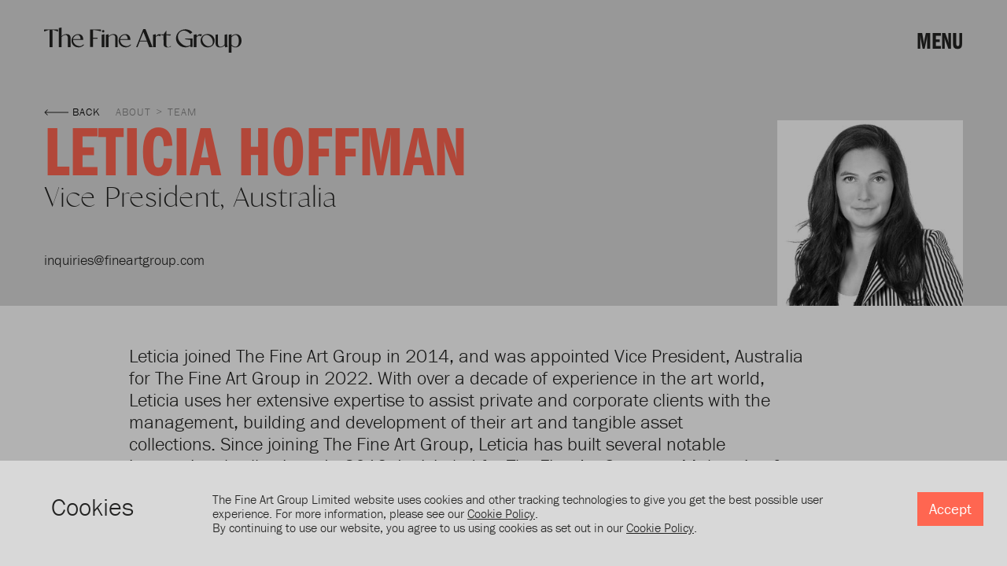

--- FILE ---
content_type: text/html; charset=UTF-8
request_url: https://www.fineartgroup.com/team/leticia-hoffman/
body_size: 53519
content:
<!DOCTYPE html>
<html lang="en-US">
<head>
<meta charset="UTF-8" />
<meta name="viewport" content="width=device-width" />
<script type="text/javascript">
    window.fineartStripePk = 'pk_live_51KajqEK7QxvWdkH7v7cqoEYy1a8lZk9PpOzY8HX6f7Lis9xc7pPSVY15sImQoYW2vdRC9xOFuC9TQpAeuGivR53300lBBCQKjJ';
</script>
<meta name='robots' content='index, follow, max-image-preview:large, max-snippet:-1, max-video-preview:-1' />

	<!-- This site is optimized with the Yoast SEO Premium plugin v26.8 (Yoast SEO v26.8) - https://yoast.com/product/yoast-seo-premium-wordpress/ -->
	<title>Leticia Hoffman - The Fine Art Group</title>
	<meta name="description" content="Leticia joined The Fine Art Group in 2014, and was appointed Vice President, Australia for The Fine Art Group in 2022." />
	<link rel="canonical" href="https://www.fineartgroup.com/team/leticia-hoffman/" />
	<meta property="og:locale" content="en_US" />
	<meta property="og:type" content="article" />
	<meta property="og:title" content="Leticia Hoffman" />
	<meta property="og:description" content="Leticia joined The Fine Art Group in 2014, and was appointed Vice President, Australia for The Fine Art Group in 2022." />
	<meta property="og:url" content="https://www.fineartgroup.com/team/leticia-hoffman/" />
	<meta property="og:site_name" content="The Fine Art Group" />
	<meta property="article:publisher" content="https://www.facebook.com/thefineartgroup" />
	<meta property="article:modified_time" content="2024-10-28T15:58:35+00:00" />
	<meta name="twitter:card" content="summary_large_image" />
	<meta name="twitter:label1" content="Est. reading time" />
	<meta name="twitter:data1" content="2 minutes" />
	<script type="application/ld+json" class="yoast-schema-graph">{"@context":"https://schema.org","@graph":[{"@type":"WebPage","@id":"https://www.fineartgroup.com/team/leticia-hoffman/","url":"https://www.fineartgroup.com/team/leticia-hoffman/","name":"Leticia Hoffman - The Fine Art Group","isPartOf":{"@id":"https://www.fineartgroup.com/#website"},"datePublished":"2023-01-12T10:04:03+00:00","dateModified":"2024-10-28T15:58:35+00:00","description":"Leticia joined The Fine Art Group in 2014, and was appointed Vice President, Australia for The Fine Art Group in 2022.","breadcrumb":{"@id":"https://www.fineartgroup.com/team/leticia-hoffman/#breadcrumb"},"inLanguage":"en-US","potentialAction":[{"@type":"ReadAction","target":["https://www.fineartgroup.com/team/leticia-hoffman/"]}]},{"@type":"BreadcrumbList","@id":"https://www.fineartgroup.com/team/leticia-hoffman/#breadcrumb","itemListElement":[{"@type":"ListItem","position":1,"name":"Home","item":"https://www.fineartgroup.com/"},{"@type":"ListItem","position":2,"name":"Leticia Hoffman"}]},{"@type":"WebSite","@id":"https://www.fineartgroup.com/#website","url":"https://www.fineartgroup.com/","name":"The Fine Art Group","description":"The Fine Art Group is an independent global team of advisors and art finance experts committed to supporting clients at every level of the art market including its five core services: Advisory, Art Finance, Sales Agency, Investment and Appraisals.","publisher":{"@id":"https://www.fineartgroup.com/#organization"},"potentialAction":[{"@type":"SearchAction","target":{"@type":"EntryPoint","urlTemplate":"https://www.fineartgroup.com/?s={search_term_string}"},"query-input":{"@type":"PropertyValueSpecification","valueRequired":true,"valueName":"search_term_string"}}],"inLanguage":"en-US"},{"@type":"Organization","@id":"https://www.fineartgroup.com/#organization","name":"The Fine Art Group","url":"https://www.fineartgroup.com/","logo":{"@type":"ImageObject","inLanguage":"en-US","@id":"https://www.fineartgroup.com/#/schema/logo/image/","url":"https://www.fineartgroup.com/wp-content//uploads/2022/02/cropped-TFAG_linkedIn_Profile-image.png","contentUrl":"https://www.fineartgroup.com/wp-content//uploads/2022/02/cropped-TFAG_linkedIn_Profile-image.png","width":512,"height":512,"caption":"The Fine Art Group"},"image":{"@id":"https://www.fineartgroup.com/#/schema/logo/image/"},"sameAs":["https://www.facebook.com/thefineartgroup","https://www.instagram.com/thefineartgroup/","https://www.linkedin.com/company/the-fine-art-group","https://www.youtube.com/channel/UCy5V0mKBMKizf8UBNVF3L2g"]}]}</script>
	<!-- / Yoast SEO Premium plugin. -->


<link rel='dns-prefetch' href='//use.typekit.net' />
<link rel="alternate" title="oEmbed (JSON)" type="application/json+oembed" href="https://www.fineartgroup.com/wp-json/oembed/1.0/embed?url=https%3A%2F%2Fwww.fineartgroup.com%2Fteam%2Fleticia-hoffman%2F" />
<link rel="alternate" title="oEmbed (XML)" type="text/xml+oembed" href="https://www.fineartgroup.com/wp-json/oembed/1.0/embed?url=https%3A%2F%2Fwww.fineartgroup.com%2Fteam%2Fleticia-hoffman%2F&#038;format=xml" />
<style id='wp-img-auto-sizes-contain-inline-css' type='text/css'>
img:is([sizes=auto i],[sizes^="auto," i]){contain-intrinsic-size:3000px 1500px}
/*# sourceURL=wp-img-auto-sizes-contain-inline-css */
</style>
<style id='wp-emoji-styles-inline-css' type='text/css'>

	img.wp-smiley, img.emoji {
		display: inline !important;
		border: none !important;
		box-shadow: none !important;
		height: 1em !important;
		width: 1em !important;
		margin: 0 0.07em !important;
		vertical-align: -0.1em !important;
		background: none !important;
		padding: 0 !important;
	}
/*# sourceURL=wp-emoji-styles-inline-css */
</style>
<style id='wp-block-library-inline-css' type='text/css'>
:root{--wp-block-synced-color:#7a00df;--wp-block-synced-color--rgb:122,0,223;--wp-bound-block-color:var(--wp-block-synced-color);--wp-editor-canvas-background:#ddd;--wp-admin-theme-color:#007cba;--wp-admin-theme-color--rgb:0,124,186;--wp-admin-theme-color-darker-10:#006ba1;--wp-admin-theme-color-darker-10--rgb:0,107,160.5;--wp-admin-theme-color-darker-20:#005a87;--wp-admin-theme-color-darker-20--rgb:0,90,135;--wp-admin-border-width-focus:2px}@media (min-resolution:192dpi){:root{--wp-admin-border-width-focus:1.5px}}.wp-element-button{cursor:pointer}:root .has-very-light-gray-background-color{background-color:#eee}:root .has-very-dark-gray-background-color{background-color:#313131}:root .has-very-light-gray-color{color:#eee}:root .has-very-dark-gray-color{color:#313131}:root .has-vivid-green-cyan-to-vivid-cyan-blue-gradient-background{background:linear-gradient(135deg,#00d084,#0693e3)}:root .has-purple-crush-gradient-background{background:linear-gradient(135deg,#34e2e4,#4721fb 50%,#ab1dfe)}:root .has-hazy-dawn-gradient-background{background:linear-gradient(135deg,#faaca8,#dad0ec)}:root .has-subdued-olive-gradient-background{background:linear-gradient(135deg,#fafae1,#67a671)}:root .has-atomic-cream-gradient-background{background:linear-gradient(135deg,#fdd79a,#004a59)}:root .has-nightshade-gradient-background{background:linear-gradient(135deg,#330968,#31cdcf)}:root .has-midnight-gradient-background{background:linear-gradient(135deg,#020381,#2874fc)}:root{--wp--preset--font-size--normal:16px;--wp--preset--font-size--huge:42px}.has-regular-font-size{font-size:1em}.has-larger-font-size{font-size:2.625em}.has-normal-font-size{font-size:var(--wp--preset--font-size--normal)}.has-huge-font-size{font-size:var(--wp--preset--font-size--huge)}.has-text-align-center{text-align:center}.has-text-align-left{text-align:left}.has-text-align-right{text-align:right}.has-fit-text{white-space:nowrap!important}#end-resizable-editor-section{display:none}.aligncenter{clear:both}.items-justified-left{justify-content:flex-start}.items-justified-center{justify-content:center}.items-justified-right{justify-content:flex-end}.items-justified-space-between{justify-content:space-between}.screen-reader-text{border:0;clip-path:inset(50%);height:1px;margin:-1px;overflow:hidden;padding:0;position:absolute;width:1px;word-wrap:normal!important}.screen-reader-text:focus{background-color:#ddd;clip-path:none;color:#444;display:block;font-size:1em;height:auto;left:5px;line-height:normal;padding:15px 23px 14px;text-decoration:none;top:5px;width:auto;z-index:100000}html :where(.has-border-color){border-style:solid}html :where([style*=border-top-color]){border-top-style:solid}html :where([style*=border-right-color]){border-right-style:solid}html :where([style*=border-bottom-color]){border-bottom-style:solid}html :where([style*=border-left-color]){border-left-style:solid}html :where([style*=border-width]){border-style:solid}html :where([style*=border-top-width]){border-top-style:solid}html :where([style*=border-right-width]){border-right-style:solid}html :where([style*=border-bottom-width]){border-bottom-style:solid}html :where([style*=border-left-width]){border-left-style:solid}html :where(img[class*=wp-image-]){height:auto;max-width:100%}:where(figure){margin:0 0 1em}html :where(.is-position-sticky){--wp-admin--admin-bar--position-offset:var(--wp-admin--admin-bar--height,0px)}@media screen and (max-width:600px){html :where(.is-position-sticky){--wp-admin--admin-bar--position-offset:0px}}

/*# sourceURL=wp-block-library-inline-css */
</style><style id='wp-block-paragraph-inline-css' type='text/css'>
.is-small-text{font-size:.875em}.is-regular-text{font-size:1em}.is-large-text{font-size:2.25em}.is-larger-text{font-size:3em}.has-drop-cap:not(:focus):first-letter{float:left;font-size:8.4em;font-style:normal;font-weight:100;line-height:.68;margin:.05em .1em 0 0;text-transform:uppercase}body.rtl .has-drop-cap:not(:focus):first-letter{float:none;margin-left:.1em}p.has-drop-cap.has-background{overflow:hidden}:root :where(p.has-background){padding:1.25em 2.375em}:where(p.has-text-color:not(.has-link-color)) a{color:inherit}p.has-text-align-left[style*="writing-mode:vertical-lr"],p.has-text-align-right[style*="writing-mode:vertical-rl"]{rotate:180deg}
/*# sourceURL=https://www.fineartgroup.com/wp/wp-includes/blocks/paragraph/style.min.css */
</style>
<style id='global-styles-inline-css' type='text/css'>
:root{--wp--preset--aspect-ratio--square: 1;--wp--preset--aspect-ratio--4-3: 4/3;--wp--preset--aspect-ratio--3-4: 3/4;--wp--preset--aspect-ratio--3-2: 3/2;--wp--preset--aspect-ratio--2-3: 2/3;--wp--preset--aspect-ratio--16-9: 16/9;--wp--preset--aspect-ratio--9-16: 9/16;--wp--preset--color--black: #000000;--wp--preset--color--cyan-bluish-gray: #abb8c3;--wp--preset--color--white: #ffffff;--wp--preset--color--pale-pink: #f78da7;--wp--preset--color--vivid-red: #cf2e2e;--wp--preset--color--luminous-vivid-orange: #ff6900;--wp--preset--color--luminous-vivid-amber: #fcb900;--wp--preset--color--light-green-cyan: #7bdcb5;--wp--preset--color--vivid-green-cyan: #00d084;--wp--preset--color--pale-cyan-blue: #8ed1fc;--wp--preset--color--vivid-cyan-blue: #0693e3;--wp--preset--color--vivid-purple: #9b51e0;--wp--preset--gradient--vivid-cyan-blue-to-vivid-purple: linear-gradient(135deg,rgb(6,147,227) 0%,rgb(155,81,224) 100%);--wp--preset--gradient--light-green-cyan-to-vivid-green-cyan: linear-gradient(135deg,rgb(122,220,180) 0%,rgb(0,208,130) 100%);--wp--preset--gradient--luminous-vivid-amber-to-luminous-vivid-orange: linear-gradient(135deg,rgb(252,185,0) 0%,rgb(255,105,0) 100%);--wp--preset--gradient--luminous-vivid-orange-to-vivid-red: linear-gradient(135deg,rgb(255,105,0) 0%,rgb(207,46,46) 100%);--wp--preset--gradient--very-light-gray-to-cyan-bluish-gray: linear-gradient(135deg,rgb(238,238,238) 0%,rgb(169,184,195) 100%);--wp--preset--gradient--cool-to-warm-spectrum: linear-gradient(135deg,rgb(74,234,220) 0%,rgb(151,120,209) 20%,rgb(207,42,186) 40%,rgb(238,44,130) 60%,rgb(251,105,98) 80%,rgb(254,248,76) 100%);--wp--preset--gradient--blush-light-purple: linear-gradient(135deg,rgb(255,206,236) 0%,rgb(152,150,240) 100%);--wp--preset--gradient--blush-bordeaux: linear-gradient(135deg,rgb(254,205,165) 0%,rgb(254,45,45) 50%,rgb(107,0,62) 100%);--wp--preset--gradient--luminous-dusk: linear-gradient(135deg,rgb(255,203,112) 0%,rgb(199,81,192) 50%,rgb(65,88,208) 100%);--wp--preset--gradient--pale-ocean: linear-gradient(135deg,rgb(255,245,203) 0%,rgb(182,227,212) 50%,rgb(51,167,181) 100%);--wp--preset--gradient--electric-grass: linear-gradient(135deg,rgb(202,248,128) 0%,rgb(113,206,126) 100%);--wp--preset--gradient--midnight: linear-gradient(135deg,rgb(2,3,129) 0%,rgb(40,116,252) 100%);--wp--preset--font-size--small: 13px;--wp--preset--font-size--medium: 20px;--wp--preset--font-size--large: 36px;--wp--preset--font-size--x-large: 42px;--wp--preset--spacing--20: 0.44rem;--wp--preset--spacing--30: 0.67rem;--wp--preset--spacing--40: 1rem;--wp--preset--spacing--50: 1.5rem;--wp--preset--spacing--60: 2.25rem;--wp--preset--spacing--70: 3.38rem;--wp--preset--spacing--80: 5.06rem;--wp--preset--shadow--natural: 6px 6px 9px rgba(0, 0, 0, 0.2);--wp--preset--shadow--deep: 12px 12px 50px rgba(0, 0, 0, 0.4);--wp--preset--shadow--sharp: 6px 6px 0px rgba(0, 0, 0, 0.2);--wp--preset--shadow--outlined: 6px 6px 0px -3px rgb(255, 255, 255), 6px 6px rgb(0, 0, 0);--wp--preset--shadow--crisp: 6px 6px 0px rgb(0, 0, 0);}:where(.is-layout-flex){gap: 0.5em;}:where(.is-layout-grid){gap: 0.5em;}body .is-layout-flex{display: flex;}.is-layout-flex{flex-wrap: wrap;align-items: center;}.is-layout-flex > :is(*, div){margin: 0;}body .is-layout-grid{display: grid;}.is-layout-grid > :is(*, div){margin: 0;}:where(.wp-block-columns.is-layout-flex){gap: 2em;}:where(.wp-block-columns.is-layout-grid){gap: 2em;}:where(.wp-block-post-template.is-layout-flex){gap: 1.25em;}:where(.wp-block-post-template.is-layout-grid){gap: 1.25em;}.has-black-color{color: var(--wp--preset--color--black) !important;}.has-cyan-bluish-gray-color{color: var(--wp--preset--color--cyan-bluish-gray) !important;}.has-white-color{color: var(--wp--preset--color--white) !important;}.has-pale-pink-color{color: var(--wp--preset--color--pale-pink) !important;}.has-vivid-red-color{color: var(--wp--preset--color--vivid-red) !important;}.has-luminous-vivid-orange-color{color: var(--wp--preset--color--luminous-vivid-orange) !important;}.has-luminous-vivid-amber-color{color: var(--wp--preset--color--luminous-vivid-amber) !important;}.has-light-green-cyan-color{color: var(--wp--preset--color--light-green-cyan) !important;}.has-vivid-green-cyan-color{color: var(--wp--preset--color--vivid-green-cyan) !important;}.has-pale-cyan-blue-color{color: var(--wp--preset--color--pale-cyan-blue) !important;}.has-vivid-cyan-blue-color{color: var(--wp--preset--color--vivid-cyan-blue) !important;}.has-vivid-purple-color{color: var(--wp--preset--color--vivid-purple) !important;}.has-black-background-color{background-color: var(--wp--preset--color--black) !important;}.has-cyan-bluish-gray-background-color{background-color: var(--wp--preset--color--cyan-bluish-gray) !important;}.has-white-background-color{background-color: var(--wp--preset--color--white) !important;}.has-pale-pink-background-color{background-color: var(--wp--preset--color--pale-pink) !important;}.has-vivid-red-background-color{background-color: var(--wp--preset--color--vivid-red) !important;}.has-luminous-vivid-orange-background-color{background-color: var(--wp--preset--color--luminous-vivid-orange) !important;}.has-luminous-vivid-amber-background-color{background-color: var(--wp--preset--color--luminous-vivid-amber) !important;}.has-light-green-cyan-background-color{background-color: var(--wp--preset--color--light-green-cyan) !important;}.has-vivid-green-cyan-background-color{background-color: var(--wp--preset--color--vivid-green-cyan) !important;}.has-pale-cyan-blue-background-color{background-color: var(--wp--preset--color--pale-cyan-blue) !important;}.has-vivid-cyan-blue-background-color{background-color: var(--wp--preset--color--vivid-cyan-blue) !important;}.has-vivid-purple-background-color{background-color: var(--wp--preset--color--vivid-purple) !important;}.has-black-border-color{border-color: var(--wp--preset--color--black) !important;}.has-cyan-bluish-gray-border-color{border-color: var(--wp--preset--color--cyan-bluish-gray) !important;}.has-white-border-color{border-color: var(--wp--preset--color--white) !important;}.has-pale-pink-border-color{border-color: var(--wp--preset--color--pale-pink) !important;}.has-vivid-red-border-color{border-color: var(--wp--preset--color--vivid-red) !important;}.has-luminous-vivid-orange-border-color{border-color: var(--wp--preset--color--luminous-vivid-orange) !important;}.has-luminous-vivid-amber-border-color{border-color: var(--wp--preset--color--luminous-vivid-amber) !important;}.has-light-green-cyan-border-color{border-color: var(--wp--preset--color--light-green-cyan) !important;}.has-vivid-green-cyan-border-color{border-color: var(--wp--preset--color--vivid-green-cyan) !important;}.has-pale-cyan-blue-border-color{border-color: var(--wp--preset--color--pale-cyan-blue) !important;}.has-vivid-cyan-blue-border-color{border-color: var(--wp--preset--color--vivid-cyan-blue) !important;}.has-vivid-purple-border-color{border-color: var(--wp--preset--color--vivid-purple) !important;}.has-vivid-cyan-blue-to-vivid-purple-gradient-background{background: var(--wp--preset--gradient--vivid-cyan-blue-to-vivid-purple) !important;}.has-light-green-cyan-to-vivid-green-cyan-gradient-background{background: var(--wp--preset--gradient--light-green-cyan-to-vivid-green-cyan) !important;}.has-luminous-vivid-amber-to-luminous-vivid-orange-gradient-background{background: var(--wp--preset--gradient--luminous-vivid-amber-to-luminous-vivid-orange) !important;}.has-luminous-vivid-orange-to-vivid-red-gradient-background{background: var(--wp--preset--gradient--luminous-vivid-orange-to-vivid-red) !important;}.has-very-light-gray-to-cyan-bluish-gray-gradient-background{background: var(--wp--preset--gradient--very-light-gray-to-cyan-bluish-gray) !important;}.has-cool-to-warm-spectrum-gradient-background{background: var(--wp--preset--gradient--cool-to-warm-spectrum) !important;}.has-blush-light-purple-gradient-background{background: var(--wp--preset--gradient--blush-light-purple) !important;}.has-blush-bordeaux-gradient-background{background: var(--wp--preset--gradient--blush-bordeaux) !important;}.has-luminous-dusk-gradient-background{background: var(--wp--preset--gradient--luminous-dusk) !important;}.has-pale-ocean-gradient-background{background: var(--wp--preset--gradient--pale-ocean) !important;}.has-electric-grass-gradient-background{background: var(--wp--preset--gradient--electric-grass) !important;}.has-midnight-gradient-background{background: var(--wp--preset--gradient--midnight) !important;}.has-small-font-size{font-size: var(--wp--preset--font-size--small) !important;}.has-medium-font-size{font-size: var(--wp--preset--font-size--medium) !important;}.has-large-font-size{font-size: var(--wp--preset--font-size--large) !important;}.has-x-large-font-size{font-size: var(--wp--preset--font-size--x-large) !important;}
/*# sourceURL=global-styles-inline-css */
</style>

<style id='classic-theme-styles-inline-css' type='text/css'>
/*! This file is auto-generated */
.wp-block-button__link{color:#fff;background-color:#32373c;border-radius:9999px;box-shadow:none;text-decoration:none;padding:calc(.667em + 2px) calc(1.333em + 2px);font-size:1.125em}.wp-block-file__button{background:#32373c;color:#fff;text-decoration:none}
/*# sourceURL=/wp-includes/css/classic-themes.min.css */
</style>
<link rel='stylesheet' id='fonts-css' href='https://use.typekit.net/sew5bnp.css?ver=6.9' type='text/css' media='all' />
<link rel='stylesheet' id='main-css' href='https://www.fineartgroup.com/wp-content//themes/the-fine-art-group/assets/dist/css/main.css?ver=1769178841' type='text/css' media='all' />
<script type="text/javascript" src="https://www.fineartgroup.com/wp/wp-includes/js/jquery/jquery.min.js?ver=3.7.1" id="jquery-core-js"></script>
<script type="text/javascript" src="https://www.fineartgroup.com/wp/wp-includes/js/jquery/jquery-migrate.min.js?ver=3.4.1" id="jquery-migrate-js"></script>
<script type="text/javascript" src="https://www.fineartgroup.com/wp-content//themes/the-fine-art-group/assets/dist/js/fineart.js?ver=1769178841" id="fineart-js"></script>
<link rel="https://api.w.org/" href="https://www.fineartgroup.com/wp-json/" /><link rel="alternate" title="JSON" type="application/json" href="https://www.fineartgroup.com/wp-json/wp/v2/team/41948" /><link rel="EditURI" type="application/rsd+xml" title="RSD" href="https://www.fineartgroup.com/wp/xmlrpc.php?rsd" />
<meta name="generator" content="WordPress 6.9" />
<link rel='shortlink' href='https://www.fineartgroup.com/?p=41948' />
<!-- Google tag (gtag.js) -->
<script async src="https://www.googletagmanager.com/gtag/js?id=G-Y14WWPWP3S"></script>
<script>
  window.dataLayer = window.dataLayer || [];
  function gtag(){dataLayer.push(arguments);}
  gtag('js', new Date());
  gtag('config', 'G-Y14WWPWP3S');
  gtag('config','AW-878252996');
</script>

<!-- Add icon library -->
<link rel="stylesheet" href="https://cdnjs.cloudflare.com/ajax/libs/font-awesome/4.7.0/css/font-awesome.min.css"><link rel="icon" href="https://www.fineartgroup.com/wp-content//uploads/2022/02/cropped-TFAG_linkedIn_Profile-image-32x32.png" sizes="32x32" />
<link rel="icon" href="https://www.fineartgroup.com/wp-content//uploads/2022/02/cropped-TFAG_linkedIn_Profile-image-192x192.png" sizes="192x192" />
<link rel="apple-touch-icon" href="https://www.fineartgroup.com/wp-content//uploads/2022/02/cropped-TFAG_linkedIn_Profile-image-180x180.png" />
<meta name="msapplication-TileImage" content="https://www.fineartgroup.com/wp-content//uploads/2022/02/cropped-TFAG_linkedIn_Profile-image-270x270.png" />
		<style type="text/css" id="wp-custom-css">
			.cookie-notice__content :last-child a {
    text-decoration: underline;
}


div#wpforms-47796 {
    width: 100%;
    text-align: left;
    margin: 0;
}

.wpforms-form button[type=submit] {
    background-color: #ff6651 !important;
    border-color: #ff6651 !important;
    color: #fff !important;
    transition: background 0.3s ease-in-out;
}
 
.wpforms-form button[type=submit]:hover {
    background-color: #ff6651 !important;
}

div.wpforms-confirmation-container-full {
    background: #ff6651 !important;
    color: #ffffff !important;
    border: none !important;
}


span.social_icons {
    border-top: 1px solid #828282;
    padding: 20px 0;
    margin: 0 auto;
    width: 100%;
    grid-column-end: -1;
    text-align: center;
    display: flex;
    flex-direction: column;
    align-content: space-around;
    align-items: center;
}

span.social_icons_header {
    padding-bottom: 1rem;
}

.social_icons img {
    height: 40px;
    width: auto;
    margin: 0 auto;
    float: left;
    padding: 0 4px;
}



.quote-block-left-right {
    font-family: georgia;
    padding: 0 40px;
    line-height: 40px !important;
    font-style: italic;
    border-left: 1px solid #ff6651;
    border-right: 1px solid #ff6651;
    margin: 10px 40px;
}

.quote-block-top-bottom {
    font-family: georgia;
    padding: 40px 0;
    line-height: 40px !important;
    font-style: italic;
    border-top: 1px solid #ff6651;
    border-bottom: 1px solid #ff6651;
    margin: 10px !important;
}

.special_header {
    font-family: "classicoregular",sans-serif;
    font-weight: normal;
    font-style: normal;
    font-size: 3rem;
    line-height: 1.1;
    margin-bottom: 25px;
    color: #222221;
    text-transform: capitalize;
}

.socialicon-fb a {
    background-image: url(https://www.fineartgroup.com/wp-content//uploads/2023/02/f_logo_RGB-Blue_58-e1677510932380.png);
    background-repeat: no-repeat;
    height: 25px;
    background-position: center;
	display: block;
}

.socialicon-ig a {
    background-image: url(https://www.fineartgroup.com/wp-content//uploads/2023/02/Instagram_Glyph_Gradient-copy-e1677511850953.png);
    background-repeat: no-repeat;
    height: 25px;
    background-position: center;
	display: block;
}

.site-footer__contact-minimal {
	display: initial;
}

		</style>
		</head>
<body>

<div id="page-body" class="page-body" data-gw-fineart-init='{ "page": { "baseUrl": "https://www.fineartgroup.com" } }'>

        <div class="wp-singular team-template-default single single-team postid-41948 wp-theme-the-fine-art-group page-body__page background--grey2 " data-transition-type="wipe-up">

    
<div class="navigation">
    <nav class="site-nav">
        <ul id="menu-main-nav" class="site-nav__menu"><li id="menu-item-117" class="menu-item menu-item-type-post_type menu-item-object-page menu-item-has-children menu-item-117"><a href="https://www.fineartgroup.com/services/">Services</a>
<ul class="sub-menu">
	<li id="menu-item-118" class="menu-item menu-item-type-post_type menu-item-object-page menu-item-118"><a href="https://www.fineartgroup.com/services/advisory/">Advisory</a></li>
	<li id="menu-item-120" class="menu-item menu-item-type-post_type menu-item-object-page menu-item-120"><a href="https://www.fineartgroup.com/services/art-finance/">Art Finance</a></li>
	<li id="menu-item-119" class="menu-item menu-item-type-post_type menu-item-object-page menu-item-119"><a href="https://www.fineartgroup.com/services/agency/">Sales Agency</a></li>
	<li id="menu-item-121" class="menu-item menu-item-type-post_type menu-item-object-page menu-item-121"><a href="https://www.fineartgroup.com/services/investment/">Investment</a></li>
	<li id="menu-item-122" class="menu-item menu-item-type-post_type menu-item-object-page menu-item-122"><a href="https://www.fineartgroup.com/services/appraisals/">Appraisals</a></li>
	<li id="menu-item-34810" class="menu-item menu-item-type-post_type menu-item-object-page menu-item-34810"><a href="https://www.fineartgroup.com/services/other/">Other</a></li>
</ul>
</li>
<li id="menu-item-123" class="menu-item menu-item-type-post_type menu-item-object-page menu-item-has-children menu-item-123"><a href="https://www.fineartgroup.com/insights/">Insights</a>
<ul class="sub-menu">
	<li id="menu-item-32556" class="menu-item menu-item-type-post_type menu-item-object-page menu-item-32556"><a href="https://www.fineartgroup.com/insights/latest-news/">Latest News</a></li>
	<li id="menu-item-127" class="menu-item menu-item-type-post_type menu-item-object-page menu-item-127"><a href="https://www.fineartgroup.com/insights/projects-stories/">Client Projects</a></li>
	<li id="menu-item-129" class="menu-item menu-item-type-post_type menu-item-object-page menu-item-129"><a href="https://www.fineartgroup.com/insights/education/">Education</a></li>
	<li id="menu-item-130" class="menu-item menu-item-type-post_type menu-item-object-page menu-item-130"><a href="https://www.fineartgroup.com/insights/webinars/">Webinars</a></li>
</ul>
</li>
<li id="menu-item-128" class="menu-item menu-item-type-post_type menu-item-object-page menu-item-has-children menu-item-128"><a href="https://www.fineartgroup.com/about/">About</a>
<ul class="sub-menu">
	<li id="menu-item-131" class="menu-item menu-item-type-post_type menu-item-object-page menu-item-131"><a href="https://www.fineartgroup.com/about/team/">Team</a></li>
	<li id="menu-item-126" class="menu-item menu-item-type-post_type menu-item-object-page menu-item-126"><a href="https://www.fineartgroup.com/about/press-releases/">Press</a></li>
</ul>
</li>
<li id="menu-item-132" class="menu-item menu-item-type-post_type menu-item-object-page menu-item-132"><a href="https://www.fineartgroup.com/contact/">Contact</a></li>
<li id="menu-item-49611" class="menu-item menu-item-type-post_type menu-item-object-page menu-item-49611"><a href="https://www.fineartgroup.com/our-extended-network/">Our Extended Network</a></li>
</ul>
        <form class="site-nav-search" action="https://www.fineartgroup.com">
            <input name="s" />
            <button type="submit" value="Search">
                <svg width="37" height="37" viewBox="0 0 37 37" fill="none" xmlns="http://www.w3.org/2000/svg">
  <path d="M30.1587 15.6019C30.1639 12.2848 29.0377 9.06512 26.9661 6.47439C24.8945 3.88366 22.0014 2.07682 18.7644 1.35216C15.5274 0.627507 12.14 1.02837 9.16154 2.48857C6.18309 3.94876 3.79162 6.38098 2.38197 9.38368C0.972312 12.3864 0.628759 15.78 1.40803 19.0043C2.18729 22.2286 4.04278 25.0908 6.66817 27.1183C9.29355 29.1457 12.5318 30.2173 15.8484 30.1561C19.165 30.0949 22.3615 28.9046 24.9103 26.7816L34.1288 36L36 34.1288L26.7815 24.9104C28.9651 22.3002 30.1606 19.005 30.1587 15.6019ZM3.69169 15.6019C3.69169 13.2463 4.39021 10.9436 5.69892 8.98504C7.00762 7.02643 8.86774 5.49988 11.044 4.59843C13.2203 3.69699 15.6151 3.46113 17.9254 3.92068C20.2358 4.38023 22.3579 5.51456 24.0236 7.18022C25.6893 8.84588 26.8236 10.9681 27.2832 13.2784C27.7427 15.5887 27.5069 17.9835 26.6054 20.1597C25.704 22.336 24.1774 24.1961 22.2188 25.5048C20.2602 26.8135 17.9575 27.5121 15.6019 27.5121C12.4443 27.5082 9.41711 26.2522 7.18435 24.0194C4.9516 21.7867 3.69554 18.7595 3.69169 15.6019Z" fill="#222221" stroke="#222221"/>
</svg>
            </button>
        </form>
    </nav>

    <div class="nav-footer">
        <div class="nav-footer__client-portal">
                            <a href="https://www.fineartgroup.com/client-portal/">Client Portal</a>
                    </div>
        <div class="nav-footer__company-details">
            The Fine Art Group<br>
            2026, All Rights Reserved
        </div>
        <hr class="nav-footer__hr">
        <div class="nav-footer__items contact-items">
                    <div class="contact-items__item">
                            <h5>Americas</h5>
                        <p>
                                                                            </p>
        </div>
            <div class="contact-items__item">
                            <h5>Asia</h5>
                        <p>
                                                                            </p>
        </div>
            <div class="contact-items__item">
                            <h5>Europe</h5>
                        <p>
                                                                            </p>
        </div>
            <div class="contact-items__item">
                            <h5>Middle East</h5>
                        <p>
                                                                            </p>
        </div>
            <div class="contact-items__item">
                            <h5>United Kingdom</h5>
                        <p>
                                                                            </p>
        </div>
            <div class="contact-items__item">
                            <h5>Australia</h5>
                        <p>
                                                                            </p>
        </div>
            </div>
    </div>
</div>
    <div class="masthead-menu-expand">
        <button class="masthead-menu-expand__button" role="button">menu</button>
    </div>

    <div class="masthead-logo">
        <a class="masthead-logo__link" href="https://www.fineartgroup.com/" title="The Fine Art Group" rel="home">
            <svg width="252" height="32" viewBox="0 0 252 32" fill="none" xmlns="http://www.w3.org/2000/svg">
    <path d="M75.178 6.23909C76.0082 6.23909 76.6812 5.56466 76.6812 4.7327C76.6812 3.90075 76.0082 3.22632 75.178 3.22632C74.3478 3.22632 73.6748 3.90075 73.6748 4.7327C73.6748 5.56466 74.3478 6.23909 75.178 6.23909Z" fill="#D8D8D8"/>
    <path d="M17.025 2.43945H0.149103L0 5.04362C2.48605 4.61061 4.86865 3.03406 6.71873 3.03406H7.08692V24.895H10.6258V2.99747H10.9849C12.8441 2.99747 14.8981 4.45812 17.375 4.90943H18.0079L17.591 2.43945H17.025Z" fill="#D8D8D8"/>
    <path d="M28.6916 8.36136C28.5791 8.36136 28.4665 8.36136 28.3569 8.36136C28.2474 8.36136 28.2048 8.36136 28.1257 8.36136C26.8694 8.37434 25.6389 8.72046 24.5594 9.36458C23.7298 9.82358 22.9601 10.3839 22.2681 11.0326V0H22.1433L18.7444 0.670845V24.9834H22.2681V12.2401C23.7317 10.5355 25.1832 9.52927 27.1367 9.35546C30.3105 9.61465 30.3105 13.1336 30.3105 14.4357V24.9834H33.8463V14.1704C33.8402 10.255 32.1027 8.34307 28.6916 8.36136Z" fill="#D8D8D8"/>
    <path d="M58.4695 2.3877V24.8432H62.2579V14.2955H68.0394V13.03H62.2579V3.21715H63.1708C65.9094 3.21715 69.4179 4.38198 72.5186 4.83329H72.6038L72.2021 2.3938L58.4695 2.3877Z" fill="#D8D8D8"/>
    <path d="M88.442 8.36134H88.1043H87.873C86.5213 8.37747 85.2013 8.77368 84.0633 9.50485C83.3933 9.89799 82.7652 10.3588 82.1889 10.8801L82.0185 11.0295V8.57172H81.8907L78.5435 9.24867V24.9834H82.0276V12.1151C83.8533 10.4044 85.3139 9.37066 87.2005 9.29747C91.138 9.47434 90.5751 13.1153 90.5751 14.4356V24.9834H93.5815V14.1703C93.5754 10.255 91.8349 8.34304 88.442 8.36134Z" fill="#D8D8D8"/>
    <path d="M128.441 2.07666H126.077C126.077 2.07666 117.465 24.0869 117.109 24.9194H118.816L121.649 17.6802H130.875L133.678 24.9042H137.917L129.007 2.07666H128.441ZM121.929 16.6313L126.265 5.83956L130.592 16.6313H121.929Z" fill="#D8D8D8"/>
    <path d="M232.831 8.57483H232.7L229.49 9.1847V21.5011C228.059 23.1538 226.52 24.3248 224.697 24.4193C220.781 24.2303 221.109 20.9248 221.109 19.6105V8.79743H220.988L218.036 9.16642V19.5952C218.036 23.3124 219.585 25.1237 223.1 25.3128C223.3 25.3128 223.507 25.3311 223.708 25.3311C223.872 25.3311 224.034 25.3311 224.189 25.3311C225.3 25.2975 225.665 25.142 226.623 24.7425C226.974 24.5972 227.312 24.4249 227.637 24.2272C228.323 23.8296 228.94 23.3217 229.462 22.7239V22.8763L230.272 25.2152L233.485 24.6053L232.791 22.2817L232.831 8.57483Z" fill="#D8D8D8"/>
    <path d="M214.37 10.752C212.337 8.74552 209.452 8.05027 206.671 8.31251C205.269 8.44547 203.922 8.92083 202.746 9.69694C201.113 10.7796 199.905 12.3961 199.329 14.271C198.756 16.1443 198.855 18.1593 199.609 19.9672C200.362 21.7794 201.719 23.274 203.449 24.1966C204.158 24.5719 204.916 24.846 205.7 25.0108C206.541 25.1698 207.396 25.2333 208.25 25.1999C208.684 25.1978 209.117 25.1683 209.547 25.1114C209.698 25.0953 209.849 25.0698 209.997 25.0352C211.926 24.6554 213.664 23.619 214.917 22.1017C216.167 20.5935 216.851 18.6952 216.853 16.7348C216.853 15.6233 216.634 14.5227 216.208 13.4964C215.782 12.4686 215.158 11.5358 214.37 10.752ZM203.996 21.3882C201.291 18.7047 199.828 14.4143 202.475 11.3253C202.545 11.243 202.621 11.1576 202.7 11.0813L202.715 11.063C203.457 10.3324 204.388 9.8252 205.404 9.5993C206.419 9.3734 207.477 9.43786 208.457 9.78534C209.586 10.2107 210.619 10.8542 211.5 11.679C213.04 13.1092 214.239 15.1553 214.437 17.238C214.604 19.217 214.504 21.0131 213.219 22.2969L213.186 22.3304C211.665 23.8551 209.248 24.2332 207.252 23.5136C206.029 23.0444 204.919 22.32 203.996 21.3882Z" fill="#D8D8D8"/>
    <path d="M200.604 8.6968L200.299 8.63277C199.798 8.53385 199.288 8.49292 198.778 8.51079H198.209C196.474 8.51079 195.409 9.40426 194.433 10.688L194.21 10.993L194.165 11.057C194.086 11.1698 194.003 11.2857 193.924 11.4046L193.87 8.63579V8.58092H193.739H193.696L190.367 9.19079V24.9834H193.86V12.4445C195.19 10.9198 196.17 10.0507 197.637 10.4563C198.245 10.6453 199.043 10.9533 199.627 11.179L200.604 8.6968Z" fill="#D8D8D8"/>
    <path d="M247.072 9.14801C246.592 8.89861 246.08 8.71892 245.55 8.61437C245.002 8.49742 244.443 8.43917 243.883 8.44058C242.819 8.47778 241.773 8.73416 240.812 9.19376L240.715 9.24558L240.654 9.27305C240.569 9.31269 240.481 9.36147 240.392 9.41331C239.626 9.85068 238.926 10.396 238.314 11.0325V8.56252H238.189L234.784 9.17239V31.9999H238.314V23.2971C239.592 24.3887 241.251 25.3371 243.183 25.3371H243.372C247.51 25.3371 251.012 21.9127 251.012 16.6708C251 13.1549 249.579 10.383 247.072 9.14801ZM240.353 23.6111C239.526 23.1488 238.828 22.4862 238.323 21.6839L238.305 12.2065C239.726 10.6818 241.464 9.54137 243.019 9.4011C246.04 9.55051 247.543 12.3529 247.543 16.9178H247.525C247.525 21.6473 246.214 24.3125 243.019 24.4345C242.076 24.3796 241.161 24.0948 240.353 23.605V23.6111Z" fill="#D8D8D8"/>
    <path d="M73.2883 9.23348V24.9682H73.8574H76.2186H76.7846V8.55652H76.6629L73.2883 9.23348Z" fill="#D8D8D8"/>
    <path d="M143.844 9.45302C143.07 9.99951 142.411 10.6938 141.906 11.4961V8.57175H141.784L138.416 9.18162V24.9743H141.906V12.4353C142.94 10.8008 144.437 10.1056 145.986 10.4471C146.275 10.5416 146.558 10.6453 146.835 10.7521L146.887 10.7734L147.015 10.8344L147.395 11.0112L147.678 11.1576L148.701 8.67847C147.995 8.51757 147.278 8.41557 146.555 8.37354C145.554 8.40974 144.597 8.79105 143.844 9.45302Z" fill="#D8D8D8"/>
    <path d="M158.164 24.9559C155.456 24.9041 155.483 21.9584 155.483 21.0283V9.7213L160.434 10.38L161.243 8.82782H155.462V3.98242H155.282L151.88 8.84309H149.2L149.431 10.1574L151.865 9.69387L151.89 21.2814C151.89 23.3275 153.411 25.3371 157.063 25.3371H157.151H157.324H157.629C158.876 25.3165 160.096 24.9684 161.167 24.3278C161.24 24.2851 161.313 24.2424 161.383 24.1966L161.079 23.3641C160.172 24.0899 159.068 24.9193 158.164 24.9559Z" fill="#D8D8D8"/>
    <path d="M179.79 14.027L179.063 14.9114L185.882 15.7133V22.242C184.646 23.1331 183.179 23.6448 181.658 23.7149C179.044 23.6234 176.388 22.1902 173.954 19.7781C169.541 15.4023 168.902 9.78234 172.292 6.33656C173.703 4.85952 175.628 3.98553 177.666 3.89707C180.237 3.98246 182.924 5.30281 185.328 7.68741C185.456 7.81243 185.754 8.0686 185.873 8.20582L188.584 6.12614C186.892 4.24428 184.618 2.98762 182.127 2.5584C181.286 2.3802 180.427 2.30545 179.568 2.3358C178.059 2.31422 176.559 2.58015 175.15 3.11947C173.088 3.89354 171.293 5.24527 169.977 7.01351C168.664 8.7775 167.893 10.8859 167.755 13.0817C167.617 15.2755 168.118 17.4623 169.198 19.3756C170.284 21.2939 171.898 22.8585 173.847 23.8826C175.63 24.8116 177.62 25.2692 179.629 25.2121C180.035 25.2233 180.441 25.2131 180.846 25.1816C182.13 25.0517 183.378 24.6803 184.525 24.0869C184.847 23.9308 185.161 23.7578 185.465 23.5685C185.608 23.4831 185.751 23.3977 185.888 23.3093V24.834H188.748V14.027H179.79Z" fill="#D8D8D8"/>
    <path d="M45.2784 23.7118C43.1818 23.6783 40.8083 22.797 39.3325 21.376C37.8567 19.955 36.7522 17.8387 36.8495 15.6615H49.8001V14.8565C49.8003 13.2107 49.2375 11.6146 48.2056 10.3343C47.0524 8.9834 45.4092 8.44976 43.6717 8.38878C41.2374 8.30339 39.0617 9.267 37.3333 10.9868C36.5569 11.7622 35.9419 12.6845 35.524 13.7C35.1061 14.7155 34.8937 15.8041 34.899 16.9026C34.9058 18.0011 35.1299 19.0873 35.5582 20.0986C35.9864 21.1098 36.6105 22.0259 37.3942 22.794C39.4025 24.7669 42.2842 25.4469 45.0258 25.1542C46.9611 24.9522 48.7688 24.0912 50.147 22.7147C50.4231 22.4447 50.6785 22.1542 50.9108 21.8456L49.4624 21.809C49.3741 21.809 49.0424 22.2054 48.9603 22.2756C48.7811 22.4312 48.5942 22.5778 48.4004 22.7147C48.0222 22.9803 47.6136 23.1994 47.1832 23.3672C46.5766 23.6049 45.9296 23.7219 45.2784 23.7118ZM36.9134 14.6369C36.9716 14.1558 37.1127 13.6884 37.3303 13.2555C38.0645 11.8078 39.249 10.6389 40.7049 9.92567C41.9464 9.33714 43.6869 9.21822 44.7459 10.2306C45.667 11.1671 46.222 12.404 46.3099 13.716C46.3282 13.8868 46.3525 14.207 46.3525 14.4052V14.643L36.9134 14.6369Z" fill="#D8D8D8"/>
    <path d="M105.163 23.7118C103.066 23.6783 100.693 22.797 99.2169 21.376C97.7411 19.955 96.6366 17.8388 96.7339 15.6615H109.685V14.8565C109.685 13.2107 109.122 11.6146 108.09 10.3343C106.937 8.98342 105.294 8.44978 103.556 8.38879C102.378 8.35233 101.206 8.56389 100.114 9.00983C99.0232 9.45577 98.0374 10.1262 97.2208 10.9777C96.4443 11.7531 95.8293 12.6753 95.4114 13.6909C94.9935 14.7064 94.7811 15.795 94.7865 16.8935C94.7933 17.992 95.0173 19.0782 95.4456 20.0895C95.8739 21.1007 96.4979 22.0168 97.2817 22.7848C99.29 24.7578 102.172 25.4378 104.913 25.145C106.849 24.9431 108.656 24.082 110.034 22.7055C110.311 22.4356 110.566 22.1451 110.798 21.8365L109.35 21.7999C109.262 21.7999 108.93 22.1963 108.848 22.2664C108.669 22.4221 108.482 22.5686 108.288 22.7055C107.91 22.9712 107.501 23.1903 107.071 23.3581C106.464 23.5993 105.816 23.7194 105.163 23.7118ZM96.8009 14.6369C96.8591 14.1558 97.0001 13.6884 97.2178 13.2556C97.9545 11.8091 99.1412 10.6424 100.598 9.93175C101.84 9.34322 103.58 9.2243 104.639 10.2367C105.558 11.1741 106.111 12.4109 106.197 13.7221C106.216 13.8929 106.24 14.2131 106.24 14.4113V14.6491L96.8009 14.6369Z" fill="#D8D8D8"/>
</svg>
        </a>
    </div>

    <header class="site-header site-header--display-mode- site-header--swoosh-">
        
                <div class="site-header__title-area  member-photo-init ">
                            <div class="site-header__breadcrumbs">
                                            <a href="https://www.fineartgroup.com/about/team/" class="site-header__breadcrumbs-back">
                            <svg width="31" height="8" viewBox="0 0 31 8" fill="none" xmlns="http://www.w3.org/2000/svg">
    <path d="M0.646444 3.64645C0.451183 3.84171 0.451183 4.15829 0.646444 4.35355L3.82842 7.53553C4.02369 7.7308 4.34027 7.7308 4.53553 7.53553C4.73079 7.34027 4.73079 7.02369 4.53553 6.82843L1.70711 4L4.53553 1.17157C4.73079 0.976311 4.73079 0.659728 4.53553 0.464466C4.34027 0.269204 4.02369 0.269204 3.82842 0.464466L0.646444 3.64645ZM31 3.5L0.999998 3.5V4.5L31 4.5V3.5Z" fill="#222221"/>
</svg>
                            Back                        </a>
                    
                                            <a class="site-header__breadcrumbs-item" href="https://www.fineartgroup.com/about/">
                            <span >About</span>
                        </a>
                        <span class="site-header__breadcrumbs-seperator">&gt;</span>
                                            <a class="site-header__breadcrumbs-item" href="https://www.fineartgroup.com/about/team/">
                            <span >Team</span>
                        </a>
                        <span class="site-header__breadcrumbs-seperator">&gt;</span>
                                    </div>
            
                            <h1>Leticia Hoffman</h1>
            
            
                <div class="site-header__subtitle">Vice President, Australia</div>
                <div class="site-header__member-info">
                    <div class="site-header__info-email">
                                                    <a href="mailto:i&#110;&#113;&#x75;&#x69;&#x72;i&#101;&#115;&#x40;&#x66;&#x69;ne&#97;&#x72;&#x74;&#x67;ro&#117;&#112;&#x2e;&#x63;&#x6f;m">&#x69;&#110;&#x71;&#x75;&#105;&#x72;&#105;e&#x73;&#64;f&#x69;&#110;e&#x61;&#114;t&#x67;&#114;&#x6f;&#x75;&#112;&#x2e;&#x63;&#111;&#x6d;</a>
                                            </div>
                    <div class="site-header__info-phone"></div>
                </div>
                <div class="site-header__member-photo">
                                            <img src="https://www.fineartgroup.com/wp-content//uploads/2023/01/leticiahoffman_headshot_thefineartgroup-150x150.jpg"
                             srcset="https://www.fineartgroup.com/wp-content//uploads/2023/01/leticiahoffman_headshot_thefineartgroup-150x150.jpg 150w, https://www.fineartgroup.com/wp-content//uploads/2023/01/leticiahoffman_headshot_thefineartgroup-300x300.jpg 300w, https://www.fineartgroup.com/wp-content//uploads/2023/01/leticiahoffman_headshot_thefineartgroup-768x768.jpg 768w, https://www.fineartgroup.com/wp-content//uploads/2023/01/leticiahoffman_headshot_thefineartgroup-402x402.jpg 402w, https://www.fineartgroup.com/wp-content//uploads/2023/01/leticiahoffman_headshot_thefineartgroup-462x462.jpg 462w, https://www.fineartgroup.com/wp-content//uploads/2023/01/leticiahoffman_headshot_thefineartgroup-662x662.jpg 662w, https://www.fineartgroup.com/wp-content//uploads/2023/01/leticiahoffman_headshot_thefineartgroup-722x722.jpg 722w, https://www.fineartgroup.com/wp-content//uploads/2023/01/leticiahoffman_headshot_thefineartgroup.jpg 864w"
                             sizes="200px"
                             alt=""
                             class="greyscale" />
                                    </div>
            
            
                    </div>

        
    </header>


    <main class="site-main wp-embed-responsive">

        
            <div class="block-content">

                
<p>Leticia joined The Fine Art Group in 2014, and was appointed Vice President, Australia for The Fine Art Group in 2022. With over a decade of experience in the art world, Leticia uses her extensive expertise to assist private and corporate clients with the management, building and development of their art and tangible asset collections.&nbsp;Since joining The Fine Art Group, Leticia has built several notable international collections.&nbsp;In 2019, Leticia led for The Fine Art Group on Maharajas &amp; Mughal Magnificence, a world record sale of Indian art and Mughal objects that achieved $109 million. Leticia also managed the sale of the Juffali collection, including the largest ever house sale at Bonhams which hammered at $10 million.<br><br>Leticia also assists with jewelry acquisitions and sales, having handled some of the&nbsp;world’s finest gemstones and jewels including a variety of diamonds, colored stones, and jewelry from the leading design houses.&nbsp;Notably, Leticia aided with the sale of the Cartier &#8216;Sky Blue Diamond&#8217; for $18 million.</p>



<p>Leticia graduated with a First Class BA (Hons) in the History of Art &amp; Visual Studies from the University of Manchester. She worked at an auction house in New Zealand before returning to London to intern at the Thomas Dane Gallery and Sotheby’s. On the Graduate Programme at Christie’s, she worked in the Old Masters, Impressionist &amp; Modern and Post-War &amp; Contemporary departments. Leticia has since earned her&nbsp;Applied Jewelry Professional Diploma from the GIA.&nbsp;</p>
<span class="social_icons">
	<span class="social_icons_header">FOLLOW US ON SOCIAL MEDIA</span>
<span class="social_icon_logos">
<a href="https://www.facebook.com/profile.php?id=61553460597052" target="_blank" rel="noopener">
<img decoding="async" src="https://www.fineartgroup.com/wp-content//uploads/2023/12/Facebook_Logo_Primary-e1703075539834.png" alt="Facebook">
</a>
<a href="https://www.instagram.com/thefineartgroup/?hl=en" target="_blank" rel="noopener">
<img decoding="async" src="https://www.fineartgroup.com/wp-content//uploads/2023/12/Instagram_Glyph_Gradient-e1703075519776.png" alt="LinkedIn">
</a>
<a href="https://www.linkedin.com/company/the-fine-art-group/" target="_blank" rel="noopener">
<img decoding="async" src="https://www.fineartgroup.com/wp-content/uploads/2023/12/LI-In-Bug-e1703075548428.png" alt="LinkedIn">
</a>
	</span>
</span>
            </div>

        
    </main>

    <footer>
        <div class="site-footer">
            <div class="site-footer__top-border"></div>
            <div class="site-footer__legals-nav">
                <ul id="menu-footer" class="site-footer__legals-items"><li id="menu-item-145" class="menu-item menu-item-type-post_type menu-item-object-page menu-item-145"><a href="https://www.fineartgroup.com/terms-conditions/">Terms &#038; Conditions</a></li>
<li id="menu-item-148" class="menu-item menu-item-type-post_type menu-item-object-page menu-item-privacy-policy menu-item-148"><a rel="privacy-policy" href="https://www.fineartgroup.com/privacy-policy/">Privacy Policy</a></li>
<li id="menu-item-37493" class="menu-item menu-item-type-post_type menu-item-object-page menu-item-37493"><a href="https://www.fineartgroup.com/cookies-policy/">Cookies Policy</a></li>
<li id="menu-item-38333" class="menu-item menu-item-type-post_type menu-item-object-page menu-item-38333"><a href="https://www.fineartgroup.com/client-portal/">Client Portal</a></li>
</ul>            </div>
            <div class="site-footer__contact-minimal">
                <p>The Fine Art Group<br>
                    2026, All Rights Reserved</p>
                <p>Designed by <a href="https://and-now.co.uk/" target="_blank">And-Now</a></p>
                <p>Developed by <a href="https://tghp.co.uk/" target="_blank">TGHP</a></p>
            </div>
            <div class="site-footer__footer-info">
                                                <p></p>
                <p class="small"></p>
            </div>
        </div>
    </footer>

    </div>
</div>

    <div class="cookie-notice" data-gw-fineart-init='{ "cookie-notice": {} }'>
        <div class="cookie-notice__title">Cookies</div>
        <div class="cookie-notice__content">
            <p>
                The Fine Art Group Limited website uses cookies and other tracking technologies to give you get the best possible user experience. For more information, please see our <a href="https://www.fineartgroup.com/privacy-policy/">Cookie Policy</a>.                <br>
                By continuing to use our website, you agree to us using cookies as set out in our <a href="https://www.fineartgroup.com/privacy-policy/">Cookie Policy</a>.            </p>
        </div>
        <div class="cookie-notice__buttons">
            <button class="wp-block-button__link cookie-notice__action-accept">Accept</button>
        </div>
    </div>
    <div class="cookie-notice-overlay"></div>
<script async src="https://www.googletagmanager.com/gtag/js?id=UA-80701214-1"></script>
<script>
window.dataLayer = window.dataLayer || [];
function gtag(){ dataLayer.push(arguments); }
gtag('js', new Date());

gtag('config', 'UA-80701214-1');
</script>
<script type="speculationrules">
{"prefetch":[{"source":"document","where":{"and":[{"href_matches":"/*"},{"not":{"href_matches":["/wp/wp-*.php","/wp/wp-admin/*","/wp-content//uploads/*","/wp-content/*","/wp-content//plugins/*","/wp-content//themes/the-fine-art-group/*","/*\\?(.+)"]}},{"not":{"selector_matches":"a[rel~=\"nofollow\"]"}},{"not":{"selector_matches":".no-prefetch, .no-prefetch a"}}]},"eagerness":"conservative"}]}
</script>
	<script type="text/javascript">
	var relevanssi_rt_regex = /(&|\?)_(rt|rt_nonce)=(\w+)/g
	var newUrl = window.location.search.replace(relevanssi_rt_regex, '')
	history.replaceState(null, null, window.location.pathname + newUrl + window.location.hash)
	</script>
	<script type="text/javascript" src="https://www.fineartgroup.com/wp-content//plugins/tghp-mb-contact//js/tghpcontact.js?ver=1.0.0" id="tghpcontact-js"></script>
<script type="text/javascript" src="https://www.fineartgroup.com/wp-content//plugins/tghp-mb-contact//js/tghpcontact-scroll.js?ver=1.0.0" id="tghpcontact-scroll-js"></script>
<script id="wp-emoji-settings" type="application/json">
{"baseUrl":"https://s.w.org/images/core/emoji/17.0.2/72x72/","ext":".png","svgUrl":"https://s.w.org/images/core/emoji/17.0.2/svg/","svgExt":".svg","source":{"concatemoji":"https://www.fineartgroup.com/wp/wp-includes/js/wp-emoji-release.min.js?ver=6.9"}}
</script>
<script type="module">
/* <![CDATA[ */
/*! This file is auto-generated */
const a=JSON.parse(document.getElementById("wp-emoji-settings").textContent),o=(window._wpemojiSettings=a,"wpEmojiSettingsSupports"),s=["flag","emoji"];function i(e){try{var t={supportTests:e,timestamp:(new Date).valueOf()};sessionStorage.setItem(o,JSON.stringify(t))}catch(e){}}function c(e,t,n){e.clearRect(0,0,e.canvas.width,e.canvas.height),e.fillText(t,0,0);t=new Uint32Array(e.getImageData(0,0,e.canvas.width,e.canvas.height).data);e.clearRect(0,0,e.canvas.width,e.canvas.height),e.fillText(n,0,0);const a=new Uint32Array(e.getImageData(0,0,e.canvas.width,e.canvas.height).data);return t.every((e,t)=>e===a[t])}function p(e,t){e.clearRect(0,0,e.canvas.width,e.canvas.height),e.fillText(t,0,0);var n=e.getImageData(16,16,1,1);for(let e=0;e<n.data.length;e++)if(0!==n.data[e])return!1;return!0}function u(e,t,n,a){switch(t){case"flag":return n(e,"\ud83c\udff3\ufe0f\u200d\u26a7\ufe0f","\ud83c\udff3\ufe0f\u200b\u26a7\ufe0f")?!1:!n(e,"\ud83c\udde8\ud83c\uddf6","\ud83c\udde8\u200b\ud83c\uddf6")&&!n(e,"\ud83c\udff4\udb40\udc67\udb40\udc62\udb40\udc65\udb40\udc6e\udb40\udc67\udb40\udc7f","\ud83c\udff4\u200b\udb40\udc67\u200b\udb40\udc62\u200b\udb40\udc65\u200b\udb40\udc6e\u200b\udb40\udc67\u200b\udb40\udc7f");case"emoji":return!a(e,"\ud83e\u1fac8")}return!1}function f(e,t,n,a){let r;const o=(r="undefined"!=typeof WorkerGlobalScope&&self instanceof WorkerGlobalScope?new OffscreenCanvas(300,150):document.createElement("canvas")).getContext("2d",{willReadFrequently:!0}),s=(o.textBaseline="top",o.font="600 32px Arial",{});return e.forEach(e=>{s[e]=t(o,e,n,a)}),s}function r(e){var t=document.createElement("script");t.src=e,t.defer=!0,document.head.appendChild(t)}a.supports={everything:!0,everythingExceptFlag:!0},new Promise(t=>{let n=function(){try{var e=JSON.parse(sessionStorage.getItem(o));if("object"==typeof e&&"number"==typeof e.timestamp&&(new Date).valueOf()<e.timestamp+604800&&"object"==typeof e.supportTests)return e.supportTests}catch(e){}return null}();if(!n){if("undefined"!=typeof Worker&&"undefined"!=typeof OffscreenCanvas&&"undefined"!=typeof URL&&URL.createObjectURL&&"undefined"!=typeof Blob)try{var e="postMessage("+f.toString()+"("+[JSON.stringify(s),u.toString(),c.toString(),p.toString()].join(",")+"));",a=new Blob([e],{type:"text/javascript"});const r=new Worker(URL.createObjectURL(a),{name:"wpTestEmojiSupports"});return void(r.onmessage=e=>{i(n=e.data),r.terminate(),t(n)})}catch(e){}i(n=f(s,u,c,p))}t(n)}).then(e=>{for(const n in e)a.supports[n]=e[n],a.supports.everything=a.supports.everything&&a.supports[n],"flag"!==n&&(a.supports.everythingExceptFlag=a.supports.everythingExceptFlag&&a.supports[n]);var t;a.supports.everythingExceptFlag=a.supports.everythingExceptFlag&&!a.supports.flag,a.supports.everything||((t=a.source||{}).concatemoji?r(t.concatemoji):t.wpemoji&&t.twemoji&&(r(t.twemoji),r(t.wpemoji)))});
//# sourceURL=https://www.fineartgroup.com/wp/wp-includes/js/wp-emoji-loader.min.js
/* ]]> */
</script>
</body>
</html>


--- FILE ---
content_type: text/css
request_url: https://www.fineartgroup.com/wp-content//themes/the-fine-art-group/assets/dist/css/main.css?ver=1769178841
body_size: 206542
content:
.greyscale{filter:grayscale(100%)}.link__arrow-right{font-size:.75rem;line-height:1.2;text-transform:uppercase;letter-spacing:1px}@media(min-width: 45em){.link__arrow-right{font-size:.875rem;line-height:1.2}}.link__arrow-right svg{margin-left:10px}.home-stories-news .posts-grid .link__arrow-right{font-size:1rem;line-height:1.2;text-transform:initial;color:rgba(0,0,0,.4)}.home-stories-news .posts-grid .link__arrow-right svg{transform:scale(0.7);transform-origin:left}.home-stories-news .posts-grid .link__arrow-right svg *{fill:rgba(0,0,0,.4)}@keyframes fade-in{0%{opacity:0}100%{opacity:1}}.fade-in,.fade-in-children>*{animation:fade-in 200ms cubic-bezier(0.39, 0.575, 0.565, 1) both paused}.fade-in-children>*:nth-child(1){animation-delay:240ms}.fade-in-children>*:nth-child(2){animation-delay:480ms}.fade-in-children>*:nth-child(3){animation-delay:720ms}.fade-in-children>*:nth-child(4){animation-delay:960ms}.fade-in-children>*:nth-child(5){animation-delay:1200ms}.fade-in-children>*:nth-child(6){animation-delay:1440ms}.fade-in-children>*:nth-child(7){animation-delay:1680ms}.fade-in-children>*:nth-child(8){animation-delay:1920ms}.fade-in-children>*:nth-child(9){animation-delay:2160ms}.fade-in-children>*:nth-child(10){animation-delay:2400ms}.fade-in-children>*:nth-child(11){animation-delay:2640ms}.fade-in-children>*:nth-child(12){animation-delay:2880ms}.fade-in-children>*:nth-child(13){animation-delay:3120ms}.fade-in-children>*:nth-child(14){animation-delay:3360ms}.fade-in-children>*:nth-child(15){animation-delay:3600ms}.fade-in-children>*:nth-child(16){animation-delay:3840ms}.fade-in-children>*:nth-child(17){animation-delay:4080ms}.fade-in-children>*:nth-child(18){animation-delay:4320ms}.fade-in-children>*:nth-child(19){animation-delay:4560ms}.fade-in-children>*:nth-child(20){animation-delay:4800ms}.fade-in-children>*:nth-child(21){animation-delay:5040ms}.fade-in-children>*:nth-child(22){animation-delay:5280ms}.fade-in-children>*:nth-child(23){animation-delay:5520ms}.fade-in-children>*:nth-child(24){animation-delay:5760ms}.fade-in-children>*:nth-child(25){animation-delay:6000ms}.fade-in-children>*:nth-child(26){animation-delay:6240ms}.fade-in-children>*:nth-child(27){animation-delay:6480ms}.fade-in-children>*:nth-child(28){animation-delay:6720ms}.fade-in-children>*:nth-child(29){animation-delay:6960ms}.fade-in-children>*:nth-child(30){animation-delay:7200ms}.fade-in-children>*:nth-child(31){animation-delay:7440ms}.fade-in-children>*:nth-child(32){animation-delay:7680ms}.fade-in-children>*:nth-child(33){animation-delay:7920ms}.fade-in-children>*:nth-child(34){animation-delay:8160ms}.fade-in-children>*:nth-child(35){animation-delay:8400ms}.fade-in-children>*:nth-child(36){animation-delay:8640ms}.fade-in-children>*:nth-child(37){animation-delay:8880ms}.fade-in-children>*:nth-child(38){animation-delay:9120ms}.fade-in-children>*:nth-child(39){animation-delay:9360ms}.fade-in-children>*:nth-child(40){animation-delay:9600ms}.fade-in-children>*:nth-child(41){animation-delay:9840ms}.fade-in-children>*:nth-child(42){animation-delay:10080ms}.fade-in-children>*:nth-child(43){animation-delay:10320ms}.fade-in-children>*:nth-child(44){animation-delay:10560ms}.fade-in-children>*:nth-child(45){animation-delay:10800ms}.fade-in-children>*:nth-child(46){animation-delay:11040ms}.fade-in-children>*:nth-child(47){animation-delay:11280ms}.fade-in-children>*:nth-child(48){animation-delay:11520ms}.fade-in-children>*:nth-child(49){animation-delay:11760ms}.fade-in-children>*:nth-child(50){animation-delay:12000ms}.fade-in.animated,.fade-in-children.animated>*{animation-play-state:running}.fade-in:not(.animated),.fade-in-children:not(.animated)>*{opacity:0}@keyframes cut-in{0%,99%{opacity:0}100%{opacity:1}}.cut-in,.cut-in-children>*{animation:cut-in 200ms cubic-bezier(0.39, 0.575, 0.565, 1) both paused}.cut-in-children>*:nth-child(1){animation-delay:60ms}.cut-in-children>*:nth-child(2){animation-delay:120ms}.cut-in-children>*:nth-child(3){animation-delay:180ms}.cut-in-children>*:nth-child(4){animation-delay:240ms}.cut-in-children>*:nth-child(5){animation-delay:300ms}.cut-in-children>*:nth-child(6){animation-delay:360ms}.cut-in-children>*:nth-child(7){animation-delay:420ms}.cut-in-children>*:nth-child(8){animation-delay:480ms}.cut-in-children>*:nth-child(9){animation-delay:540ms}.cut-in-children>*:nth-child(10){animation-delay:600ms}.cut-in-children>*:nth-child(11){animation-delay:660ms}.cut-in-children>*:nth-child(12){animation-delay:720ms}.cut-in-children>*:nth-child(13){animation-delay:780ms}.cut-in-children>*:nth-child(14){animation-delay:840ms}.cut-in-children>*:nth-child(15){animation-delay:900ms}.cut-in-children>*:nth-child(16){animation-delay:960ms}.cut-in-children>*:nth-child(17){animation-delay:1020ms}.cut-in-children>*:nth-child(18){animation-delay:1080ms}.cut-in-children>*:nth-child(19){animation-delay:1140ms}.cut-in-children>*:nth-child(20){animation-delay:1200ms}.cut-in-children>*:nth-child(21){animation-delay:1260ms}.cut-in-children>*:nth-child(22){animation-delay:1320ms}.cut-in-children>*:nth-child(23){animation-delay:1380ms}.cut-in-children>*:nth-child(24){animation-delay:1440ms}.cut-in-children>*:nth-child(25){animation-delay:1500ms}.cut-in-children>*:nth-child(26){animation-delay:1560ms}.cut-in-children>*:nth-child(27){animation-delay:1620ms}.cut-in-children>*:nth-child(28){animation-delay:1680ms}.cut-in-children>*:nth-child(29){animation-delay:1740ms}.cut-in-children>*:nth-child(30){animation-delay:1800ms}.cut-in-children>*:nth-child(31){animation-delay:1860ms}.cut-in-children>*:nth-child(32){animation-delay:1920ms}.cut-in-children>*:nth-child(33){animation-delay:1980ms}.cut-in-children>*:nth-child(34){animation-delay:2040ms}.cut-in-children>*:nth-child(35){animation-delay:2100ms}.cut-in-children>*:nth-child(36){animation-delay:2160ms}.cut-in-children>*:nth-child(37){animation-delay:2220ms}.cut-in-children>*:nth-child(38){animation-delay:2280ms}.cut-in-children>*:nth-child(39){animation-delay:2340ms}.cut-in-children>*:nth-child(40){animation-delay:2400ms}.cut-in-children>*:nth-child(41){animation-delay:2460ms}.cut-in-children>*:nth-child(42){animation-delay:2520ms}.cut-in-children>*:nth-child(43){animation-delay:2580ms}.cut-in-children>*:nth-child(44){animation-delay:2640ms}.cut-in-children>*:nth-child(45){animation-delay:2700ms}.cut-in-children>*:nth-child(46){animation-delay:2760ms}.cut-in-children>*:nth-child(47){animation-delay:2820ms}.cut-in-children>*:nth-child(48){animation-delay:2880ms}.cut-in-children>*:nth-child(49){animation-delay:2940ms}.cut-in-children>*:nth-child(50){animation-delay:3000ms}.cut-in-children>*:nth-child(51){animation-delay:3060ms}.cut-in-children>*:nth-child(52){animation-delay:3120ms}.cut-in-children>*:nth-child(53){animation-delay:3180ms}.cut-in-children>*:nth-child(54){animation-delay:3240ms}.cut-in-children>*:nth-child(55){animation-delay:3300ms}.cut-in-children>*:nth-child(56){animation-delay:3360ms}.cut-in-children>*:nth-child(57){animation-delay:3420ms}.cut-in-children>*:nth-child(58){animation-delay:3480ms}.cut-in-children>*:nth-child(59){animation-delay:3540ms}.cut-in-children>*:nth-child(60){animation-delay:3600ms}.cut-in-children>*:nth-child(61){animation-delay:3660ms}.cut-in-children>*:nth-child(62){animation-delay:3720ms}.cut-in-children>*:nth-child(63){animation-delay:3780ms}.cut-in-children>*:nth-child(64){animation-delay:3840ms}.cut-in-children>*:nth-child(65){animation-delay:3900ms}.cut-in-children>*:nth-child(66){animation-delay:3960ms}.cut-in-children>*:nth-child(67){animation-delay:4020ms}.cut-in-children>*:nth-child(68){animation-delay:4080ms}.cut-in-children>*:nth-child(69){animation-delay:4140ms}.cut-in-children>*:nth-child(70){animation-delay:4200ms}.cut-in-children>*:nth-child(71){animation-delay:4260ms}.cut-in-children>*:nth-child(72){animation-delay:4320ms}.cut-in-children>*:nth-child(73){animation-delay:4380ms}.cut-in-children>*:nth-child(74){animation-delay:4440ms}.cut-in-children>*:nth-child(75){animation-delay:4500ms}.cut-in-children>*:nth-child(76){animation-delay:4560ms}.cut-in-children>*:nth-child(77){animation-delay:4620ms}.cut-in-children>*:nth-child(78){animation-delay:4680ms}.cut-in-children>*:nth-child(79){animation-delay:4740ms}.cut-in-children>*:nth-child(80){animation-delay:4800ms}.cut-in-children>*:nth-child(81){animation-delay:4860ms}.cut-in-children>*:nth-child(82){animation-delay:4920ms}.cut-in-children>*:nth-child(83){animation-delay:4980ms}.cut-in-children>*:nth-child(84){animation-delay:5040ms}.cut-in-children>*:nth-child(85){animation-delay:5100ms}.cut-in-children>*:nth-child(86){animation-delay:5160ms}.cut-in-children>*:nth-child(87){animation-delay:5220ms}.cut-in-children>*:nth-child(88){animation-delay:5280ms}.cut-in-children>*:nth-child(89){animation-delay:5340ms}.cut-in-children>*:nth-child(90){animation-delay:5400ms}.cut-in-children>*:nth-child(91){animation-delay:5460ms}.cut-in-children>*:nth-child(92){animation-delay:5520ms}.cut-in-children>*:nth-child(93){animation-delay:5580ms}.cut-in-children>*:nth-child(94){animation-delay:5640ms}.cut-in-children>*:nth-child(95){animation-delay:5700ms}.cut-in-children>*:nth-child(96){animation-delay:5760ms}.cut-in-children>*:nth-child(97){animation-delay:5820ms}.cut-in-children>*:nth-child(98){animation-delay:5880ms}.cut-in-children>*:nth-child(99){animation-delay:5940ms}.cut-in-children>*:nth-child(100){animation-delay:6000ms}.cut-in.animated,.cut-in-children.animated>*{animation-play-state:running}.cut-in:not(.animated),.cut-in-children:not(.animated)>*{opacity:0}@keyframes flip-in-hor-bottom{0%{transform:rotateX(80deg);opacity:0}100%{transform:rotateX(0);opacity:1}}.flip-in-hor-bottom,.flip-in-hor-bottom-children>*{animation:flip-in-hor-bottom 200ms cubic-bezier(0.39, 0.575, 0.565, 1) both paused}.flip-in-hor-bottom-children>*:nth-child(1){animation-delay:240ms}.flip-in-hor-bottom-children>*:nth-child(0){animation-delay:0ms}.flip-in-hor-bottom.animated,.flip-in-hor-bottom-children.animated>*{animation-play-state:running}.flip-in-hor-bottom:not(.animated),.flip-in-hor-bottom-children:not(.animated)>*{opacity:0}@keyframes text-enter-top{0%{opacity:0;transform:translateY(-22px)}25%{opacity:1}100%{opacity:1;transform:translateY(0px)}}.text-enter-top,.text-enter-top-children>*{animation:text-enter-top 200ms cubic-bezier(0.39, 0.575, 0.565, 1) both paused}.text-enter-top-children>*:nth-child(1){animation-delay:240ms}.text-enter-top-children>*:nth-child(0){animation-delay:0ms}.text-enter-top.animated,.text-enter-top-children.animated>*{animation-play-state:running}.text-enter-top:not(.animated),.text-enter-top-children:not(.animated)>*{opacity:0}@keyframes text-enter-bottom{0%{opacity:0;transform:translateY(22px)}25%{opacity:1}100%{opacity:1;transform:translateY(0px)}}.text-enter-bottom,.text-enter-bottom-children>*{animation:text-enter-bottom 200ms cubic-bezier(0.39, 0.575, 0.565, 1) both paused}.text-enter-bottom-children>*:nth-child(1){animation-delay:240ms}.text-enter-bottom-children>*:nth-child(0){animation-delay:0ms}.text-enter-bottom.animated,.text-enter-bottom-children.animated>*{animation-play-state:running}.text-enter-bottom:not(.animated),.text-enter-bottom-children:not(.animated)>*{opacity:0}@keyframes wipe-in-bottom-right{from{-webkit-clip-path:polygon(0 0, 0 0, 0 0, 0 50%);clip-path:polygon(0 0, 0 0, 0 0, 0 50%)}to{-webkit-clip-path:polygon(-50% 0%, 200% 0, 0 200%, 0 -50%);clip-path:polygon(-50% 0%, 200% 0, 0 200%, 0 -50%)}}.wipe-in-bottom-right,.wipe-in-bottom-right-children>*{animation:wipe-in-bottom-right 200ms cubic-bezier(0.39, 0.575, 0.565, 1) both paused}.wipe-in-bottom-right-children>*:nth-child(1){animation-delay:240ms}.wipe-in-bottom-right-children>*:nth-child(0){animation-delay:0ms}.wipe-in-bottom-right.animated,.wipe-in-bottom-right-children.animated>*{animation-play-state:running}.wipe-in-bottom-right:not(.animated),.wipe-in-bottom-right-children:not(.animated)>*{-webkit-clip-path:polygon(0 0, 0 0, 0 0, 0 50%);clip-path:polygon(0 0, 0 0, 0 0, 0 50%)}@font-face{font-family:"classicobold";src:url("../../fonts/classico-bold-webfont.woff2") format("woff2"),url("../../fonts/classico-bold-webfont.woff") format("woff");font-weight:normal;font-style:normal}@font-face{font-family:"classicoregular";src:url("../../fonts/classico-webfont.woff2") format("woff2"),url("../../fonts/classico-webfont.woff") format("woff");font-weight:normal;font-style:normal}/*! normalize.css v8.0.1 | MIT License | github.com/necolas/normalize.css */html{line-height:1.15;-webkit-text-size-adjust:100%}body{margin:0}main{display:block}h1{font-size:2em;margin:.67em 0}hr{box-sizing:content-box;height:0;overflow:visible}pre{font-family:monospace,monospace;font-size:1em}a{background-color:transparent}abbr[title]{border-bottom:none;text-decoration:underline;-webkit-text-decoration:underline dotted;text-decoration:underline dotted}b,strong{font-weight:bolder}code,kbd,samp{font-family:monospace,monospace;font-size:1em}small{font-size:80%}sub,sup{font-size:75%;line-height:0;position:relative;vertical-align:baseline}sub{bottom:-0.25em}sup{top:-0.5em}img{border-style:none}button,input,optgroup,select,textarea{font-family:inherit;font-size:100%;line-height:1.15;margin:0}button,input{overflow:visible}button,select{text-transform:none}button,[type=button],[type=reset],[type=submit]{-webkit-appearance:button}button::-moz-focus-inner,[type=button]::-moz-focus-inner,[type=reset]::-moz-focus-inner,[type=submit]::-moz-focus-inner{border-style:none;padding:0}button:-moz-focusring,[type=button]:-moz-focusring,[type=reset]:-moz-focusring,[type=submit]:-moz-focusring{outline:1px dotted ButtonText}fieldset{padding:.35em .75em .625em}legend{box-sizing:border-box;color:inherit;display:table;max-width:100%;padding:0;white-space:normal}progress{vertical-align:baseline}textarea{overflow:auto}[type=checkbox],[type=radio]{box-sizing:border-box;padding:0}[type=number]::-webkit-inner-spin-button,[type=number]::-webkit-outer-spin-button{height:auto}[type=search]{-webkit-appearance:textfield;outline-offset:-2px}[type=search]::-webkit-search-decoration{-webkit-appearance:none}::-webkit-file-upload-button{-webkit-appearance:button;font:inherit}details{display:block}summary{display:list-item}template{display:none}[hidden]{display:none}*{box-sizing:border-box}@media(min-width: 41.25em){:root{--site-header__home-logo-offset: 40px;--site-header__height: 102px}}@media(max-width: 41.24em){:root{--site-header__home-logo-offset: 36vw;--site-header__height: 20vw}}html{height:100%;scroll-behavior:smooth}body{display:flex;flex-direction:column;min-height:100%;overflow-x:hidden}body.no-scroll{overflow-y:hidden}.page-body{display:-ms-grid;display:grid;-ms-grid-columns:1fr;grid-template-columns:1fr;-ms-grid-rows:auto;grid-template-rows:auto;flex:1;position:relative}.page-body__page{grid-column:1/-1;grid-row:1/-1;background-color:#d8d8d8;display:flex;flex-direction:column}.page-body__page:before{content:"";display:block;position:-webkit-sticky;position:sticky;top:0;left:0;right:0;z-index:99;height:var(--site-header__height);transition:background-color .15s,border-bottom .15s}@media(min-width: 28.75em){.page-body__page:before{border-bottom:1px solid transparent}}@media(max-width: 28.74em){.page-body__page:not(.page-template-template-homepage):before,.page-body__page.page-template-template-homepage.header-background:before{background-color:#d8d8d8;border-bottom:1px solid rgba(0,0,0,.8)}}.page-body__page.header-background:before{background-color:#d8d8d8;border-bottom:1px solid rgba(0,0,0,.8)}.background--white,.single-team,.single-post{background-color:#dadada}.background--grey1 .site-main,.page-template-template-team .site-main,.page-template-template-article_listing .site-main,.background--grey1 footer,.page-template-template-team footer,.page-template-template-article_listing footer{background-color:#e2e2e2}.background--white .site-main,.single-team .site-main,.single-post .site-main,.background--white footer,.single-team footer,.single-post footer{background-color:#fff}img{display:block;max-width:100%;height:auto}a{color:#222221;text-decoration:none;transition:all .15s ease-in-out}a:hover{color:#000}.sr-only:not(:focus):not(:active){clip:rect(0 0 0 0);-webkit-clip-path:inset(100%);clip-path:inset(100%);height:1px;overflow:hidden;position:absolute;white-space:nowrap;width:1px}iframe{display:block;width:100%;border:none}[data-post-category-select]{cursor:pointer}body{font-family:"franklin-gothic-urw",sans-serif;font-style:normal;font-weight:300;color:#222221;font-size:1.5rem;line-height:1.1666666667}body.single-team main{color:#58595b}p{margin:0 0 20px}strong{font-family:"franklin-gothic-urw",sans-serif;font-style:normal;font-weight:500}h1,h2{font-family:"franklin-gothic-urw-comp",sans-serif;font-style:normal;font-weight:700;text-transform:uppercase;font-size:2rem;color:#ff6651;margin:0}h3,h4,h5{font-family:"franklin-gothic-urw",sans-serif;font-style:normal;font-weight:500;margin-top:15px;margin-bottom:15px}h3{font-size:1.6rem}h4{font-size:1.3rem}h5{font-size:1rem}.site-main{flex:1 0 auto;z-index:1;width:100%;overflow-x:hidden}#page-body :not(.page-template-template-homepage) .site-main{padding-top:50px}@media(min-width: 28.75em){#page-body .page-template-template-parent_with_children .site-main{padding-top:0}}#page-body .page-template-template-with_sidebar .site-main{padding-top:0}#page-body .page-template-template-with_sidebar .site-main .page-tabs__tab-content{padding-bottom:30px}@media(max-width: 61.24em){#page-body .page-template-template-with_sidebar .site-main .page-tabs__tab-content{padding-top:40px}}@media(min-width: 61.25em){#page-body .page-template-template-with_sidebar .site-main .page-tabs__tab-content{padding-left:50px}}@media(min-width: 64em){#page-body .page-template-template-with_sidebar .site-main .page-tabs__tab-content{padding-left:80px}}@media(max-width: 61.24em){#page-body .page-template-template-with_sidebar .site-main .page-tabs__tab-list{padding-top:25px}}@media(min-width: 61.25em){#page-body .page-template-template-with_sidebar .site-main .page-tabs__tab-list,#page-body .page-template-template-with_sidebar .site-main .page-tabs__tab-content{padding-top:50px}}.masthead-logo,.masthead-menu-expand{max-width:1440px;margin-left:auto;margin-right:auto;width:100%;position:-webkit-sticky;position:sticky;top:0;display:flex;align-items:center;height:var(--site-header__height);margin-top:calc(var(--site-header__height) * -1 - 1px)}.masthead-logo{z-index:100}@media(max-width: 44.99em){.masthead-logo{padding-left:16.8px}}@media(min-width: 45em)and (max-width: 63.99em){.masthead-logo{padding-left:44.8px}}@media(min-width: 64em){.masthead-logo{padding-left:56px}}#page-body .page-template-template-homepage .masthead-logo{justify-content:flex-start;margin-top:var(--site-header__home-logo-offset);margin-bottom:calc(((var(--site-header__height) * 2) + var(--site-header__home-logo-offset))*-1)}.masthead-logo__link svg{display:block;transition:transform .4s;transform-origin:left}@media(max-width: 44.99em){.masthead-logo__link svg{transform:scale(0.778)}}#page-body .page-template-template-homepage:not(.header-background) .masthead-logo__link svg{transform:scale(1.092)}@media(min-width: 45em){#page-body .page-template-template-homepage:not(.header-background) .masthead-logo__link svg{transform:scale(1.667)}}.masthead-logo__link svg *{fill:#222221}.masthead-menu-expand{justify-content:flex-end;pointer-events:none;z-index:102}@media(max-width: 44.99em){.masthead-menu-expand{padding-right:16.8px}}@media(min-width: 45em)and (max-width: 63.99em){.masthead-menu-expand{padding-right:44.8px}}@media(min-width: 64em){.masthead-menu-expand{padding-right:56px}}.masthead-menu-expand__button{font-family:"franklin-gothic-urw-comp",sans-serif;font-style:normal;font-weight:700;font-size:30px;text-transform:uppercase;cursor:pointer;margin-left:auto;background:none;border:none;color:#222221;pointer-events:all;-webkit-appearance:none;appearance:none;padding:0}.site-header{max-width:1440px;margin-left:auto;margin-right:auto;font-size:.75rem;line-height:.8333333333;position:relative;width:100%;z-index:10;overflow:hidden}@media(max-width: 44.99em){.site-header{padding-left:16.8px}}@media(min-width: 45em)and (max-width: 63.99em){.site-header{padding-left:44.8px}}@media(min-width: 64em){.site-header{padding-left:56px}}@media(max-width: 44.99em){.site-header{padding-right:16.8px}}@media(min-width: 45em)and (max-width: 63.99em){.site-header{padding-right:44.8px}}@media(min-width: 64em){.site-header{padding-right:56px}}@media(max-width: 28.74em){.site-header{margin-top:var(--site-header__height)-30}}@media(min-width: 28.75em){.site-header{min-height:200px;display:-ms-grid;display:grid;-ms-grid-rows:var(--site-header__height) auto 0;grid-template-rows:var(--site-header__height) auto 0;grid-template-areas:"masthead-spacer-l masthead-spacer-r" "title-area        title-area-space" "nav-area-l        nav-area-r";margin-top:calc(var(--site-header__height) * -1);padding-bottom:1rem}.page-template-template-article_listing .site-header,.page-template-template-team .site-header{-ms-grid-rows:var(--site-header__height) (auto)[2];grid-template-rows:var(--site-header__height) repeat(2, auto)}}.page-template-template-parent_with_children .site-header{padding-bottom:15px}@media(min-width: 41.25em){.page-template-template-parent_with_children .site-header{min-height:363px}}@media(min-width: 28.75em){.page-template-template-parent_with_children .site-header{min-height:255px}}@media(min-width: 41.25em){.page-template-template-parent_with_children .site-header{min-height:260px}}@media(min-width: 45em){.page-template-template-parent_with_children .site-header{min-height:330px}}@media(min-width: 61.25em){.page-template-template-parent_with_children .site-header{min-height:370px}}@media(min-width: 64em){.page-template-template-parent_with_children .site-header{min-height:405px}}@media(min-width: 76.25em){.page-template-template-parent_with_children .site-header{min-height:460px}}.site-header.site-header--display-mode-title_subtitle .site-header__headline-text,.site-header.site-header--display-mode-title_subtitle .site-header__tags{display:none}.site-header.site-header--display-mode-title_headline .site-header__subtitle{display:none}.site-header.site-header--display-mode-title_headline_tag-list .site-header__subtitle{display:none}.site-header.site-header--display-mode-title_headline .site-header__title-area,.site-header.site-header--display-mode-title_headline_tag-list .site-header__title-area{grid-column:1/-1}.site-header.site-header--swoosh-1{-ms-grid-columns:1fr 40%;grid-template-columns:1fr 40%}.site-header.site-header--swoosh-1 .featured-image{position:relative;margin-left:20%;margin-right:-10%}.site-header.site-header--swoosh-1 .featured-image:before{display:block;content:""}.site-header.site-header--swoosh-1 .featured-image:before{padding-top:66.4295874822%}.site-header.site-header--swoosh-1 .featured-image .featured-image__image{display:block;position:absolute;top:0;left:0;width:100%;height:100%;-o-object-fit:cover;object-fit:cover}@media(max-width: 28.74em){.site-header.site-header--swoosh-1 .featured-image{margin-bottom:20px}}@media(min-width: 28.75em){.site-header.site-header--swoosh-1 .featured-image{margin-right:-10%;margin-left:-10%}}.site-header.site-header--swoosh-2{-ms-grid-columns:1fr 56%;grid-template-columns:1fr 56%}.site-header.site-header--swoosh-2 .featured-image{position:relative;margin-right:-22%}.site-header.site-header--swoosh-2 .featured-image:before{display:block;content:""}.site-header.site-header--swoosh-2 .featured-image:before{padding-top:45.7894736842%}.site-header.site-header--swoosh-2 .featured-image .featured-image__image{display:block;position:absolute;top:0;left:0;width:100%;height:100%;-o-object-fit:cover;object-fit:cover}@media(min-width: 87.5em){.site-header.site-header--swoosh-2 .featured-image{margin-right:-7.7%}}.site-header.site-header--swoosh-3{-ms-grid-columns:1fr 35%;grid-template-columns:1fr 35%}.site-header.site-header--swoosh-3 .featured-image{position:relative}.site-header.site-header--swoosh-3 .featured-image:before{display:block;content:""}.site-header.site-header--swoosh-3 .featured-image:before{padding-top:33.6666666667%}.site-header.site-header--swoosh-3 .featured-image .featured-image__image{display:block;position:absolute;top:0;left:0;width:100%;height:100%;-o-object-fit:cover;object-fit:cover}@media(max-width: 28.74em){.site-header.site-header--swoosh-3 .featured-image{margin-left:5%;margin-right:-40%}}@media(min-width: 28.75em){.site-header.site-header--swoosh-3 .featured-image{margin-left:-30%;margin-right:-50%}}.site-header.site-header--swoosh-4{-ms-grid-columns:1fr 50%;grid-template-columns:1fr 50%}.site-header.site-header--swoosh-4 .featured-image{position:relative}.site-header.site-header--swoosh-4 .featured-image:before{display:block;content:""}.site-header.site-header--swoosh-4 .featured-image:before{padding-top:39.4904458599%}.site-header.site-header--swoosh-4 .featured-image .featured-image__image{display:block;position:absolute;top:0;left:0;width:100%;height:100%;-o-object-fit:cover;object-fit:cover}@media(max-width: 28.74em){.site-header.site-header--swoosh-4 .featured-image{margin-left:5%;margin-right:-15%}}@media(min-width: 28.75em){.site-header.site-header--swoosh-4 .featured-image{margin-left:-10%;margin-right:-15%}}@media(min-width: 87.5em){.site-header.site-header--swoosh-4 .featured-image{margin-right:-8.5%}}.site-header.site-header--swoosh-5{-ms-grid-columns:1fr 40%;grid-template-columns:1fr 40%;column-gap:1rem}@media(max-width: 28.74em){.site-header.site-header--swoosh-5{-ms-grid-columns:1fr 40%;grid-template-columns:1fr 40%}}.site-header.site-header--swoosh-5 .featured-image{position:relative}.site-header.site-header--swoosh-5 .featured-image:before{display:block;content:""}.site-header.site-header--swoosh-5 .featured-image:before{padding-top:52.6383526384%}.site-header.site-header--swoosh-5 .featured-image .featured-image__image{display:block;position:absolute;top:0;left:0;width:100%;height:100%;-o-object-fit:cover;object-fit:cover}@media(max-width: 28.74em){.site-header.site-header--swoosh-5 .featured-image{margin-left:-30%;margin-right:-35%}}@media(min-width: 28.75em){.site-header.site-header--swoosh-5 .featured-image{margin-right:-20%}}@media(min-width: 28.75em)and (max-width: 63.99em){.site-header.site-header--swoosh-5 .featured-image{margin-top:20%}}@media(min-width: 87.5em){.site-header.site-header--swoosh-5 .featured-image{margin-right:-10.5%}}.site-header .featured-image{z-index:-1;grid-area:masthead-spacer-r/masthead-spacer-r/nav-area-r/nav-area-r;-ms-grid-row-align:start;align-self:start}.site-header .featured-image>svg{height:0;width:0;overflow:hidden}.site-header .featured-image__image{-webkit-clip-path:url("#clip");clip-path:url("#clip");-webkit-transform:translate3d(0, 0, 0)}.site-header .featured-image__image img{position:absolute;top:0;left:0;width:100%;height:100%;-o-object-fit:cover;object-fit:cover}.site-header .featured-image__image .parent-page-image,.site-header .featured-image__image .child-page-image{-ms-grid-row:1;-ms-grid-column:2;grid-area:content;opacity:0;transition:opacity .3s ease .1s}.site-header .featured-image__image .parent-page-image.show-image,.site-header .featured-image__image .child-page-image.show-image{opacity:1;z-index:1}.site-header__title-area{grid-area:title-area}@media (min-width: 28.75em){.site-header__title-area{-ms-grid-row:2;-ms-grid-column:1}}.single-post .site-header__title-area,.single-team .site-header__title-area{grid-area:title-area/title-area/title-area-space/title-area-space}.site-header__category-filter{grid-area:nav-area-l/nav-area-l/nav-area-r/nav-area-r;padding-top:20px;z-index:1;-ms-grid-row-align:end;align-self:end}.site-header__category-filter ul{margin:0;padding:0;list-style:none}@media(max-width: 44.99em){.page-template-template-article_listing .site-header__category-filter ul{height:28px;overflow:hidden;border-bottom:1px solid #000;margin-bottom:15px}}.site-header__category-filter ul li{font-size:.875rem;padding:5px;margin-bottom:10px;cursor:pointer;transition:background-color .2s}@media(min-width: 45em){.site-header__category-filter ul li{display:inline-block}.site-header__category-filter ul li:not(:last-child){margin-right:20px}}@media(max-width: 44.99em){.page-template-template-team .site-header__category-filter ul li{display:flex;width:-webkit-fit-content;width:-moz-fit-content;width:fit-content}}.page-template-template-team .site-header__category-filter ul li.active,.page-template-template-team .site-header__category-filter ul li:hover{background-color:#ff6651;color:#fff}@media(max-width: 44.99em){.page-template-template-article_listing .site-header__category-filter ul li.hide-mobile{display:none}}@media(min-width: 45em){.page-template-template-article_listing .site-header__category-filter ul li.active,.page-template-template-article_listing .site-header__category-filter ul li:hover{background-color:#ff6651;color:#fff}}@media(min-width: 45em){.site-header__category-filter ul li.mobile-selection-btn{display:none}}@media(max-width: 44.99em){.site-header__category-filter ul li.mobile-selection-btn{font-family:"franklin-gothic-urw",sans-serif;font-style:normal;font-weight:500;position:relative;padding-left:20px;color:#ff6651}.site-header__category-filter ul li.mobile-selection-btn:before{display:block;content:"";background-image:url("[data-uri]");background-repeat:no-repeat;width:12px;height:8px;position:absolute;top:6px;left:0}}@media(max-width: 44.99em){.page-template-template-article_listing .site-header__category-filter ul.dropdown-open{height:auto}.page-template-template-article_listing .site-header__category-filter ul.dropdown-open .mobile-selection-btn:before{transform:rotate(180deg)}}footer{z-index:1}.site-footer{max-width:1440px;margin-left:auto;margin-right:auto;padding-top:30px;font-size:.75rem;line-height:1.1666666667;width:100%;display:-ms-grid;display:grid;padding-bottom:40px;-ms-grid-columns:1fr 20px 1fr;grid-template-columns:repeat(2, 1fr);-ms-grid-rows:auto 35px auto;grid-template-rows:repeat(2, auto);grid-template-areas:"border   border" "legals   contact" "info     info";column-gap:20px;row-gap:35px}@media(max-width: 44.99em){.site-footer{padding-left:16.8px}}@media(min-width: 45em)and (max-width: 63.99em){.site-footer{padding-left:44.8px}}@media(min-width: 64em){.site-footer{padding-left:56px}}@media(max-width: 44.99em){.site-footer{padding-right:16.8px}}@media(min-width: 45em)and (max-width: 63.99em){.site-footer{padding-right:44.8px}}@media(min-width: 64em){.site-footer{padding-right:56px}}.content-last-block_case-studies .site-footer{padding-top:0}@media(min-width: 61.25em){.site-footer{font-size:.625rem;line-height:1.2;-ms-grid-columns:2fr 1fr 1fr;grid-template-columns:2fr 1fr 1fr;-ms-grid-rows:auto;grid-template-rows:auto;grid-template-areas:"border  border  border" "info    legals  contact";row-gap:20px}}@media(min-width: 87.5em){.site-footer{-ms-grid-columns:(1fr)[3];grid-template-columns:repeat(3, 1fr)}}.site-footer,.site-footer a{color:rgba(0,0,0,.8)}.site-footer p,.site-footer li{margin:0}.site-footer p:not(:nth-child(2)):not(:nth-child(3)){margin-bottom:10px}.site-footer__top-border{-ms-grid-row:1;-ms-grid-column:1;-ms-grid-column-span:3;grid-area:border;border-top:1px solid rgba(0,0,0,.6)}.site-footer__legals-nav{-ms-grid-row:3;-ms-grid-column:1;grid-area:legals}@media(min-width: 61.25em){.site-footer__legals-nav{text-align:center}}.site-footer__legals-nav .site-footer__legals-items{margin:0;padding:0;list-style:none;height:100%;display:flex;flex-direction:column;justify-content:space-evenly}.site-footer__legals-nav .site-footer__legals-items li{margin-bottom:.5rem}.site-footer__legals-nav .site-footer__legals-items li a{text-decoration:underline}.site-footer__legals-nav .site-footer__legals-items li a:hover{color:#000}.site-footer__contact-minimal{-ms-grid-row:3;-ms-grid-column:3;grid-area:contact;text-align:right;display:flex;flex-direction:column;justify-content:space-between}.site-footer__footer-info{-ms-grid-row:5;-ms-grid-column:1;-ms-grid-column-span:3;grid-area:info}.site-footer__footer-info p{font-size:.875rem;line-height:1.1428571429}@media(min-width: 45em){.site-footer__footer-info p{font-size:.625rem;line-height:1.2}}.site-footer__footer-info .small{font-size:.5625rem;line-height:1.3333333333}@media(min-width: 45em){.site-footer__footer-info .small{font-size:.5625rem;line-height:1.1111111111}}.page-template-template-homepage .site-footer,.page-template-template-with_sidebar .site-footer{padding-top:0}.navigation{width:100%;height:100%;position:fixed;left:0;top:0;z-index:101;background-color:#d8d8d8;background-image:url("../../images/menu-bg.svg");background-position:left;background-repeat:no-repeat;background-attachment:fixed;background-size:cover;display:flex;flex-direction:column;overflow:hidden;transition:opacity .4s,visibility .4s;transition-delay:.8s;opacity:0;visibility:hidden}.navigation.can-scroll{overflow-x:hidden;overflow-y:scroll}#page-body .navigation-open .navigation{transition-delay:0s;opacity:1;visibility:visible}.navigation .site-nav{max-width:1440px;margin-left:auto;margin-right:auto;padding-top:8rem;margin-bottom:auto;width:100%;z-index:1}@media(max-width: 44.99em){.navigation .site-nav{padding-left:16.8px}}@media(min-width: 45em)and (max-width: 63.99em){.navigation .site-nav{padding-left:44.8px}}@media(min-width: 64em){.navigation .site-nav{padding-left:56px}}@media(max-width: 44.99em){.navigation .site-nav{padding-right:16.8px}}@media(min-width: 45em)and (max-width: 63.99em){.navigation .site-nav{padding-right:44.8px}}@media(min-width: 64em){.navigation .site-nav{padding-right:56px}}.navigation .site-nav ul{margin:0;padding:0;list-style:none}@media(max-width: 41.24em){.navigation .site-nav__menu{text-align:right}}.navigation .site-nav__menu>li{font-family:"classicoregular",sans-serif;font-weight:normal;font-style:normal;transform:translateX(100%);transition:transform .8s,opacity .8s;transition-timing-function:ease-in;opacity:0}@media(max-width: 41.24em){.navigation .site-nav__menu>li{font-size:3rem;line-height:1.375}}@media(min-width: 41.25em){.navigation .site-nav__menu>li{font-size:4rem;line-height:.90625;display:flex;flex-direction:row;margin-bottom:10px;transform:translateX(-450px)}}.navigation .site-nav__menu>li:nth-last-child(1){transition-delay:0.04s}.navigation .site-nav__menu>li:nth-last-child(2){transition-delay:0.08s}.navigation .site-nav__menu>li:nth-last-child(3){transition-delay:0.12s}.navigation .site-nav__menu>li:nth-last-child(4){transition-delay:0.16s}#page-body .navigation-open .navigation .site-nav__menu>li{transform:translateY(0);transition-timing-function:cubic-bezier(0, 0, 0.23, 0.93);opacity:1}#page-body .navigation-open .navigation .site-nav__menu>li:nth-child(1){transition-delay:0.04s}#page-body .navigation-open .navigation .site-nav__menu>li:nth-child(2){transition-delay:0.08s}#page-body .navigation-open .navigation .site-nav__menu>li:nth-child(3){transition-delay:0.12s}#page-body .navigation-open .navigation .site-nav__menu>li:nth-child(4){transition-delay:0.16s}#page-body .navigation-open .navigation .site-nav__menu>li:nth-child(5){transition-delay:0.2s}#page-body .navigation-open .navigation .site-nav__menu>li:nth-child(6){transition-delay:0.24s}#page-body .navigation-open .navigation .site-nav__menu>li:nth-child(7){transition-delay:0.28s}#page-body .navigation-open .navigation .site-nav__menu>li:nth-child(8){transition-delay:0.32s}#page-body .navigation-open .navigation .site-nav__menu>li:nth-child(9){transition-delay:0.36s}.navigation .site-nav__menu>li>a:after{display:block;content:"";border-bottom:2px solid #ff6651;margin-top:5px;opacity:0;transition:opacity .2s;z-index:-1}.navigation .site-nav__menu>li:hover .sub-menu{opacity:1;visibility:visible}.navigation .site-nav__menu>li:hover a{color:#000 !important}.navigation .site-nav__menu>li:hover a:after{opacity:1}.navigation .site-nav__menu:hover li a{color:#b0b0af}.navigation .site-nav__menu .sub-menu{display:none}@media(min-width: 41.25em){.navigation .site-nav__menu .sub-menu{display:flex;align-self:flex-end;padding-left:.5rem;padding-bottom:8px;transition:.2s ease-in-out;opacity:0;visibility:hidden}.navigation .site-nav__menu .sub-menu li{font-family:"franklin-gothic-urw",sans-serif;font-style:normal;font-weight:300;font-size:1.5rem;line-height:1.1666666667;margin-left:5px;margin-bottom:0}.navigation .site-nav__menu .sub-menu li a{display:block;padding:1px 8px;transition:.2s ease-in-out}.navigation .site-nav__menu .sub-menu li a:hover{background:#ff6651}}.navigation .site-nav-search{display:flex;margin-top:30px}.navigation .site-nav-search input,.navigation .site-nav-search button{font-size:1.375rem;line-height:1;height:34px;margin:0 5px 0 0;padding:0}.navigation .site-nav-search input svg,.navigation .site-nav-search button svg{display:block;height:100%;width:auto}.navigation .site-nav-search button{background:transparent;border:none;cursor:pointer;padding:8px 0}@media(min-width: 41.25em){.navigation .site-nav-search{transition:transform 1.2s,opacity 1.4s;transition-timing-function:ease-out;transform:translateX(-50%);opacity:.2}#page-body .navigation-open .navigation .site-nav-search{transition-timing-function:ease-out;transform:translateX(0);opacity:1}}.navigation .nav-footer{max-width:1440px;margin-left:auto;margin-right:auto;padding-top:2rem;padding-bottom:2rem;width:100%;z-index:1}@media(max-width: 44.99em){.navigation .nav-footer{padding-left:16.8px}}@media(min-width: 45em)and (max-width: 63.99em){.navigation .nav-footer{padding-left:44.8px}}@media(min-width: 64em){.navigation .nav-footer{padding-left:56px}}@media(max-width: 44.99em){.navigation .nav-footer{padding-right:16.8px}}@media(min-width: 45em)and (max-width: 63.99em){.navigation .nav-footer{padding-right:44.8px}}@media(min-width: 64em){.navigation .nav-footer{padding-right:56px}}@media(min-width: 41.25em){.navigation .nav-footer{padding-top:6rem}}.navigation .nav-footer,.navigation .nav-footer .contact-items{display:-ms-grid;display:grid;grid-column:1/-1;column-gap:1rem}@media(min-width: 41.25em){.navigation .nav-footer,.navigation .nav-footer .contact-items{-ms-grid-columns:(1fr)[3];grid-template-columns:repeat(3, 1fr)}}@media(min-width: 61.25em){.navigation .nav-footer,.navigation .nav-footer .contact-items{-ms-grid-columns:(1fr)[4];grid-template-columns:repeat(4, 1fr)}}@media(min-width: 87.5em){.navigation .nav-footer,.navigation .nav-footer .contact-items{-ms-grid-columns:(1fr)[6];grid-template-columns:repeat(6, 1fr)}}.navigation .nav-footer__client-portal,.navigation .nav-footer__company-details{transition:opacity 1.5s;opacity:0}@media(max-width: 41.24em){.navigation .nav-footer__client-portal,.navigation .nav-footer__company-details{text-align:right}}#page-body .navigation-open .navigation .nav-footer__client-portal,#page-body .navigation-open .navigation .nav-footer__company-details{opacity:1}.navigation .nav-footer__client-portal{font-family:"classicoregular",sans-serif;font-weight:normal;font-style:normal;font-size:2rem;line-height:.975;-ms-grid-column:1;-ms-grid-column-span:2;grid-column:1/span 2}.navigation .nav-footer__company-details{font-size:.625rem;line-height:1.2;color:rgba(0,0,0,.5);margin-top:5px;-ms-grid-column-span:-1;grid-column-end:-1}@media(max-width: 41.24em){.navigation .nav-footer__company-details{display:none}}.navigation .nav-footer .contact-items{font-size:.6875rem;line-height:1.4545454545;color:rgba(0,0,0,.5)}.navigation .nav-footer .contact-items a{color:rgba(0,0,0,.5)}.navigation .nav-footer .contact-items a:hover{color:#000}@media(max-width: 41.24em){.navigation .nav-footer .contact-items{display:none}}@media(min-width: 41.25em){.navigation .nav-footer .contact-items{transition:transform 1s,opacity 1.2s;transition-timing-function:ease-in;transform:translateY(200px);opacity:.2}#page-body .navigation-open .navigation .nav-footer .contact-items{transition-timing-function:ease-out;transform:translateY(0);opacity:1}}.navigation .nav-footer__hr{border:none;width:100%;height:1px;background-color:#b0b0af;margin-top:.7rem;margin-bottom:0;grid-column:1/-1;transition:transform 1s,opacity 1s;transition-timing-function:ease-in;transform:translateY(100px);opacity:0}#page-body .navigation-open .navigation .nav-footer__hr{transition:transform 1s;transition-timing-function:ease-out;transform:translateY(0);opacity:1}@media(max-width: 41.24em){.navigation .nav-footer__hr{display:none}}.page-transition{z-index:200}.page-transition--fade-in{opacity:0;transition:opacity 350ms ease}.page-transition--fade-in.page-transition--start{opacity:1}.page-transition--wipe-up{-webkit-clip-path:inset(0 0 100% 0);clip-path:inset(0 0 100% 0);transition:-webkit-clip-path 350ms ease;transition:clip-path 350ms ease;transition:clip-path 350ms ease, -webkit-clip-path 350ms ease}.page-transition--wipe-up:after{content:"";display:block;position:absolute;bottom:100%;height:1px;width:100%;background:#000;z-index:300;transition:bottom 350ms ease}.page-transition--wipe-up.page-transition--start{-webkit-clip-path:inset(0 0 0 0);clip-path:inset(0 0 0 0)}.page-transition--wipe-up.page-transition--start:after{bottom:0}.block-content{max-width:1440px;margin-left:auto;margin-right:auto;display:-ms-grid;display:grid;-ms-grid-columns:minmax(0px, 108px) min(100%, 870px) minmax(0px, 108px) 1fr;grid-template-columns:minmax(0px, 108px) min(100%, 870px) minmax(0px, 108px) 1fr;grid-template-areas:"content-expand-l content content-expand-r ."}@media(max-width: 44.99em){.block-content{padding-left:16.8px}}@media(min-width: 45em)and (max-width: 63.99em){.block-content{padding-left:44.8px}}@media(min-width: 64em){.block-content{padding-left:56px}}@media(max-width: 44.99em){.block-content{padding-right:16.8px}}@media(min-width: 45em)and (max-width: 63.99em){.block-content{padding-right:44.8px}}@media(min-width: 64em){.block-content{padding-right:56px}}.block-content>*{grid-area:span 1/content-expand-l/auto/content}.single-team .block-content>*:not(.block),.block-content__indented .block-content>*:not(.block){-ms-grid-row:1;-ms-grid-column:2;grid-area:content;-ms-grid-row-span:1;grid-row:span 1}.single-post .block-content>*{-ms-grid-row:1;-ms-grid-column:2;grid-area:content;-ms-grid-row-span:1;grid-row:span 1}.single-post .block-content .block{-ms-grid-column:2;grid-column-start:2;-ms-grid-column-span:2;grid-column-end:4}.block-content ul{padding-left:25px;margin:0}.block-content p+ul{margin-top:-22px}.block-content p:not(.block p),.block-content li:not(.block li){font-size:1.25rem;line-height:1.6}.block-content p:not(.block p),.block-content li:last-child:not(.block li){margin-bottom:27px}.block-content a:not(.block a){color:#ff6651}.block-content a:not(.block a):hover{opacity:.7}.block-content__disclaimer-section{font-size:1rem;line-height:1.2}.block-content__disclaimer-section .wp-block-button{margin-top:45px !important;margin-bottom:45px !important}.greyscale{filter:grayscale(100%)}.link__arrow-right{font-size:.75rem;line-height:1.2;text-transform:uppercase;letter-spacing:1px}@media(min-width: 45em){.link__arrow-right{font-size:.875rem;line-height:1.2}}.link__arrow-right svg{margin-left:10px}.home-stories-news .posts-grid .link__arrow-right{font-size:1rem;line-height:1.2;text-transform:initial;color:rgba(0,0,0,.4)}.home-stories-news .posts-grid .link__arrow-right svg{transform:scale(0.7);transform-origin:left}.home-stories-news .posts-grid .link__arrow-right svg *{fill:rgba(0,0,0,.4)}@keyframes fade-in{0%{opacity:0}100%{opacity:1}}.fade-in,.fade-in-children>*{animation:fade-in 200ms cubic-bezier(0.39, 0.575, 0.565, 1) both paused}.fade-in-children>*:nth-child(1){animation-delay:240ms}.fade-in-children>*:nth-child(2){animation-delay:480ms}.fade-in-children>*:nth-child(3){animation-delay:720ms}.fade-in-children>*:nth-child(4){animation-delay:960ms}.fade-in-children>*:nth-child(5){animation-delay:1200ms}.fade-in-children>*:nth-child(6){animation-delay:1440ms}.fade-in-children>*:nth-child(7){animation-delay:1680ms}.fade-in-children>*:nth-child(8){animation-delay:1920ms}.fade-in-children>*:nth-child(9){animation-delay:2160ms}.fade-in-children>*:nth-child(10){animation-delay:2400ms}.fade-in-children>*:nth-child(11){animation-delay:2640ms}.fade-in-children>*:nth-child(12){animation-delay:2880ms}.fade-in-children>*:nth-child(13){animation-delay:3120ms}.fade-in-children>*:nth-child(14){animation-delay:3360ms}.fade-in-children>*:nth-child(15){animation-delay:3600ms}.fade-in-children>*:nth-child(16){animation-delay:3840ms}.fade-in-children>*:nth-child(17){animation-delay:4080ms}.fade-in-children>*:nth-child(18){animation-delay:4320ms}.fade-in-children>*:nth-child(19){animation-delay:4560ms}.fade-in-children>*:nth-child(20){animation-delay:4800ms}.fade-in-children>*:nth-child(21){animation-delay:5040ms}.fade-in-children>*:nth-child(22){animation-delay:5280ms}.fade-in-children>*:nth-child(23){animation-delay:5520ms}.fade-in-children>*:nth-child(24){animation-delay:5760ms}.fade-in-children>*:nth-child(25){animation-delay:6000ms}.fade-in-children>*:nth-child(26){animation-delay:6240ms}.fade-in-children>*:nth-child(27){animation-delay:6480ms}.fade-in-children>*:nth-child(28){animation-delay:6720ms}.fade-in-children>*:nth-child(29){animation-delay:6960ms}.fade-in-children>*:nth-child(30){animation-delay:7200ms}.fade-in-children>*:nth-child(31){animation-delay:7440ms}.fade-in-children>*:nth-child(32){animation-delay:7680ms}.fade-in-children>*:nth-child(33){animation-delay:7920ms}.fade-in-children>*:nth-child(34){animation-delay:8160ms}.fade-in-children>*:nth-child(35){animation-delay:8400ms}.fade-in-children>*:nth-child(36){animation-delay:8640ms}.fade-in-children>*:nth-child(37){animation-delay:8880ms}.fade-in-children>*:nth-child(38){animation-delay:9120ms}.fade-in-children>*:nth-child(39){animation-delay:9360ms}.fade-in-children>*:nth-child(40){animation-delay:9600ms}.fade-in-children>*:nth-child(41){animation-delay:9840ms}.fade-in-children>*:nth-child(42){animation-delay:10080ms}.fade-in-children>*:nth-child(43){animation-delay:10320ms}.fade-in-children>*:nth-child(44){animation-delay:10560ms}.fade-in-children>*:nth-child(45){animation-delay:10800ms}.fade-in-children>*:nth-child(46){animation-delay:11040ms}.fade-in-children>*:nth-child(47){animation-delay:11280ms}.fade-in-children>*:nth-child(48){animation-delay:11520ms}.fade-in-children>*:nth-child(49){animation-delay:11760ms}.fade-in-children>*:nth-child(50){animation-delay:12000ms}.fade-in.animated,.fade-in-children.animated>*{animation-play-state:running}.fade-in:not(.animated),.fade-in-children:not(.animated)>*{opacity:0}@keyframes cut-in{0%,99%{opacity:0}100%{opacity:1}}.cut-in,.cut-in-children>*{animation:cut-in 200ms cubic-bezier(0.39, 0.575, 0.565, 1) both paused}.cut-in-children>*:nth-child(1){animation-delay:60ms}.cut-in-children>*:nth-child(2){animation-delay:120ms}.cut-in-children>*:nth-child(3){animation-delay:180ms}.cut-in-children>*:nth-child(4){animation-delay:240ms}.cut-in-children>*:nth-child(5){animation-delay:300ms}.cut-in-children>*:nth-child(6){animation-delay:360ms}.cut-in-children>*:nth-child(7){animation-delay:420ms}.cut-in-children>*:nth-child(8){animation-delay:480ms}.cut-in-children>*:nth-child(9){animation-delay:540ms}.cut-in-children>*:nth-child(10){animation-delay:600ms}.cut-in-children>*:nth-child(11){animation-delay:660ms}.cut-in-children>*:nth-child(12){animation-delay:720ms}.cut-in-children>*:nth-child(13){animation-delay:780ms}.cut-in-children>*:nth-child(14){animation-delay:840ms}.cut-in-children>*:nth-child(15){animation-delay:900ms}.cut-in-children>*:nth-child(16){animation-delay:960ms}.cut-in-children>*:nth-child(17){animation-delay:1020ms}.cut-in-children>*:nth-child(18){animation-delay:1080ms}.cut-in-children>*:nth-child(19){animation-delay:1140ms}.cut-in-children>*:nth-child(20){animation-delay:1200ms}.cut-in-children>*:nth-child(21){animation-delay:1260ms}.cut-in-children>*:nth-child(22){animation-delay:1320ms}.cut-in-children>*:nth-child(23){animation-delay:1380ms}.cut-in-children>*:nth-child(24){animation-delay:1440ms}.cut-in-children>*:nth-child(25){animation-delay:1500ms}.cut-in-children>*:nth-child(26){animation-delay:1560ms}.cut-in-children>*:nth-child(27){animation-delay:1620ms}.cut-in-children>*:nth-child(28){animation-delay:1680ms}.cut-in-children>*:nth-child(29){animation-delay:1740ms}.cut-in-children>*:nth-child(30){animation-delay:1800ms}.cut-in-children>*:nth-child(31){animation-delay:1860ms}.cut-in-children>*:nth-child(32){animation-delay:1920ms}.cut-in-children>*:nth-child(33){animation-delay:1980ms}.cut-in-children>*:nth-child(34){animation-delay:2040ms}.cut-in-children>*:nth-child(35){animation-delay:2100ms}.cut-in-children>*:nth-child(36){animation-delay:2160ms}.cut-in-children>*:nth-child(37){animation-delay:2220ms}.cut-in-children>*:nth-child(38){animation-delay:2280ms}.cut-in-children>*:nth-child(39){animation-delay:2340ms}.cut-in-children>*:nth-child(40){animation-delay:2400ms}.cut-in-children>*:nth-child(41){animation-delay:2460ms}.cut-in-children>*:nth-child(42){animation-delay:2520ms}.cut-in-children>*:nth-child(43){animation-delay:2580ms}.cut-in-children>*:nth-child(44){animation-delay:2640ms}.cut-in-children>*:nth-child(45){animation-delay:2700ms}.cut-in-children>*:nth-child(46){animation-delay:2760ms}.cut-in-children>*:nth-child(47){animation-delay:2820ms}.cut-in-children>*:nth-child(48){animation-delay:2880ms}.cut-in-children>*:nth-child(49){animation-delay:2940ms}.cut-in-children>*:nth-child(50){animation-delay:3000ms}.cut-in-children>*:nth-child(51){animation-delay:3060ms}.cut-in-children>*:nth-child(52){animation-delay:3120ms}.cut-in-children>*:nth-child(53){animation-delay:3180ms}.cut-in-children>*:nth-child(54){animation-delay:3240ms}.cut-in-children>*:nth-child(55){animation-delay:3300ms}.cut-in-children>*:nth-child(56){animation-delay:3360ms}.cut-in-children>*:nth-child(57){animation-delay:3420ms}.cut-in-children>*:nth-child(58){animation-delay:3480ms}.cut-in-children>*:nth-child(59){animation-delay:3540ms}.cut-in-children>*:nth-child(60){animation-delay:3600ms}.cut-in-children>*:nth-child(61){animation-delay:3660ms}.cut-in-children>*:nth-child(62){animation-delay:3720ms}.cut-in-children>*:nth-child(63){animation-delay:3780ms}.cut-in-children>*:nth-child(64){animation-delay:3840ms}.cut-in-children>*:nth-child(65){animation-delay:3900ms}.cut-in-children>*:nth-child(66){animation-delay:3960ms}.cut-in-children>*:nth-child(67){animation-delay:4020ms}.cut-in-children>*:nth-child(68){animation-delay:4080ms}.cut-in-children>*:nth-child(69){animation-delay:4140ms}.cut-in-children>*:nth-child(70){animation-delay:4200ms}.cut-in-children>*:nth-child(71){animation-delay:4260ms}.cut-in-children>*:nth-child(72){animation-delay:4320ms}.cut-in-children>*:nth-child(73){animation-delay:4380ms}.cut-in-children>*:nth-child(74){animation-delay:4440ms}.cut-in-children>*:nth-child(75){animation-delay:4500ms}.cut-in-children>*:nth-child(76){animation-delay:4560ms}.cut-in-children>*:nth-child(77){animation-delay:4620ms}.cut-in-children>*:nth-child(78){animation-delay:4680ms}.cut-in-children>*:nth-child(79){animation-delay:4740ms}.cut-in-children>*:nth-child(80){animation-delay:4800ms}.cut-in-children>*:nth-child(81){animation-delay:4860ms}.cut-in-children>*:nth-child(82){animation-delay:4920ms}.cut-in-children>*:nth-child(83){animation-delay:4980ms}.cut-in-children>*:nth-child(84){animation-delay:5040ms}.cut-in-children>*:nth-child(85){animation-delay:5100ms}.cut-in-children>*:nth-child(86){animation-delay:5160ms}.cut-in-children>*:nth-child(87){animation-delay:5220ms}.cut-in-children>*:nth-child(88){animation-delay:5280ms}.cut-in-children>*:nth-child(89){animation-delay:5340ms}.cut-in-children>*:nth-child(90){animation-delay:5400ms}.cut-in-children>*:nth-child(91){animation-delay:5460ms}.cut-in-children>*:nth-child(92){animation-delay:5520ms}.cut-in-children>*:nth-child(93){animation-delay:5580ms}.cut-in-children>*:nth-child(94){animation-delay:5640ms}.cut-in-children>*:nth-child(95){animation-delay:5700ms}.cut-in-children>*:nth-child(96){animation-delay:5760ms}.cut-in-children>*:nth-child(97){animation-delay:5820ms}.cut-in-children>*:nth-child(98){animation-delay:5880ms}.cut-in-children>*:nth-child(99){animation-delay:5940ms}.cut-in-children>*:nth-child(100){animation-delay:6000ms}.cut-in.animated,.cut-in-children.animated>*{animation-play-state:running}.cut-in:not(.animated),.cut-in-children:not(.animated)>*{opacity:0}@keyframes flip-in-hor-bottom{0%{transform:rotateX(80deg);opacity:0}100%{transform:rotateX(0);opacity:1}}.flip-in-hor-bottom,.flip-in-hor-bottom-children>*{animation:flip-in-hor-bottom 200ms cubic-bezier(0.39, 0.575, 0.565, 1) both paused}.flip-in-hor-bottom-children>*:nth-child(1){animation-delay:240ms}.flip-in-hor-bottom-children>*:nth-child(0){animation-delay:0ms}.flip-in-hor-bottom.animated,.flip-in-hor-bottom-children.animated>*{animation-play-state:running}.flip-in-hor-bottom:not(.animated),.flip-in-hor-bottom-children:not(.animated)>*{opacity:0}@keyframes text-enter-top{0%{opacity:0;transform:translateY(-22px)}25%{opacity:1}100%{opacity:1;transform:translateY(0px)}}.text-enter-top,.text-enter-top-children>*{animation:text-enter-top 200ms cubic-bezier(0.39, 0.575, 0.565, 1) both paused}.text-enter-top-children>*:nth-child(1){animation-delay:240ms}.text-enter-top-children>*:nth-child(0){animation-delay:0ms}.text-enter-top.animated,.text-enter-top-children.animated>*{animation-play-state:running}.text-enter-top:not(.animated),.text-enter-top-children:not(.animated)>*{opacity:0}@keyframes text-enter-bottom{0%{opacity:0;transform:translateY(22px)}25%{opacity:1}100%{opacity:1;transform:translateY(0px)}}.text-enter-bottom,.text-enter-bottom-children>*{animation:text-enter-bottom 200ms cubic-bezier(0.39, 0.575, 0.565, 1) both paused}.text-enter-bottom-children>*:nth-child(1){animation-delay:240ms}.text-enter-bottom-children>*:nth-child(0){animation-delay:0ms}.text-enter-bottom.animated,.text-enter-bottom-children.animated>*{animation-play-state:running}.text-enter-bottom:not(.animated),.text-enter-bottom-children:not(.animated)>*{opacity:0}@keyframes wipe-in-bottom-right{from{-webkit-clip-path:polygon(0 0, 0 0, 0 0, 0 50%);clip-path:polygon(0 0, 0 0, 0 0, 0 50%)}to{-webkit-clip-path:polygon(-50% 0%, 200% 0, 0 200%, 0 -50%);clip-path:polygon(-50% 0%, 200% 0, 0 200%, 0 -50%)}}.wipe-in-bottom-right,.wipe-in-bottom-right-children>*{animation:wipe-in-bottom-right 200ms cubic-bezier(0.39, 0.575, 0.565, 1) both paused}.wipe-in-bottom-right-children>*:nth-child(1){animation-delay:240ms}.wipe-in-bottom-right-children>*:nth-child(0){animation-delay:0ms}.wipe-in-bottom-right.animated,.wipe-in-bottom-right-children.animated>*{animation-play-state:running}.wipe-in-bottom-right:not(.animated),.wipe-in-bottom-right-children:not(.animated)>*{-webkit-clip-path:polygon(0 0, 0 0, 0 0, 0 50%);clip-path:polygon(0 0, 0 0, 0 0, 0 50%)}@font-face{font-family:"classicobold";src:url("../../fonts/classico-bold-webfont.woff2") format("woff2"),url("../../fonts/classico-bold-webfont.woff") format("woff");font-weight:normal;font-style:normal}@font-face{font-family:"classicoregular";src:url("../../fonts/classico-webfont.woff2") format("woff2"),url("../../fonts/classico-webfont.woff") format("woff");font-weight:normal;font-style:normal}.case-study-single{max-width:1440px;margin-left:auto;margin-right:auto;padding-top:50px;padding-bottom:50px;-ms-grid-column-span:content-expand-r;grid-column-end:content-expand-r;font-size:1rem;line-height:1.2;min-height:400px;width:100%}.case-study-single.block--padding-top-none{padding-top:0}.case-study-single.block--padding-bottom-none{padding-bottom:0}@media(min-width: 41.25em){.case-study-single{display:-ms-grid;display:grid;-ms-grid-columns:auto 1fr;grid-template-columns:auto 1fr;-ms-grid-rows:auto;grid-template-rows:auto}}@media(min-width: 41.25em){.case-study-single__image img{width:auto;-o-object-fit:contain;object-fit:contain;-o-object-position:0 0;object-position:0 0}}@media(max-width: 41.24em){.case-study-single__image img{width:100%;height:auto;margin-bottom:1rem}}@media(min-width: 41.25em){.case-study-single__image{padding-right:20px}}.case-study-single.no--image{-ms-grid-column-span:content;grid-column-end:content;min-height:auto}.case-study-single.no--image .case-study-single__header{max-width:100%}@media(min-width: 45em){.case-study-single.no--image .case-study-single__art-sold-description{padding-right:110px}}.case-study-single__body{min-width:320px}@media(max-width: 41.24em){.case-study-single__body>:last-child{padding-bottom:25px;border-bottom:1px solid rgba(0,0,0,.6)}}.case-study-single__header{display:-ms-grid;display:grid;-ms-grid-columns:auto 1fr auto;grid-template-columns:auto 1fr auto;max-width:410px}.case-study-single__header .case-study-single__artist-name,.case-study-single__header .case-study-single__artist-lifespan{font-size:.875rem;line-height:1.1;letter-spacing:.1em}.case-study-single__header .case-study-single__artist-name{-ms-grid-column:1;grid-column:1;text-transform:uppercase;margin-right:15px}.case-study-single__header .case-study-single__separator,.case-study-single__header .case-study-single__top-border{-ms-grid-column:2;grid-column:2}.case-study-single__header .case-study-single__separator hr,.case-study-single__header .case-study-single__top-border hr{border:none;height:1px;background-color:#222221}.case-study-single__header .case-study-single__top-border hr{margin-top:0;margin-bottom:15px}.case-study-single__header .case-study-single__artist-lifespan{-ms-grid-column:3;grid-column:3;margin-left:15px}.case-study-single__art-title,.case-study-single__art-release-year,.case-study-single__art-sold-price .price{font-size:1.875rem;line-height:1}.case-study-single__art-release-year,.case-study-single__art-sold-price .price{font-family:"classicobold",sans-serif;font-weight:normal;font-style:normal}.case-study-single__art-title{font-family:"franklin-gothic-urw-comp",sans-serif;font-style:normal;font-weight:700;text-transform:uppercase}.case-study-single__art-title span{font-family:"classicoregular",sans-serif;font-weight:normal;font-style:normal}.case-study-single__art-attributes,.case-study-single__art-sold-price,.case-study-single__estimated-price{margin-top:20px}.case-study-single__artist-name,.case-study-single__artist-lifespan,.case-study-single__art-attributes{margin-bottom:20px}.case-study-single__art-sold-price .price-sold-for,.case-study-single__art-sold-price .price{margin-bottom:3px}.case-study-single__art-sold-description{margin-top:20px;margin-bottom:15px}.case-study-single+.case-study-single{padding-top:20px}.greyscale{filter:grayscale(100%)}.link__arrow-right{font-size:.75rem;line-height:1.2;text-transform:uppercase;letter-spacing:1px}@media(min-width: 45em){.link__arrow-right{font-size:.875rem;line-height:1.2}}.link__arrow-right svg{margin-left:10px}.home-stories-news .posts-grid .link__arrow-right{font-size:1rem;line-height:1.2;text-transform:initial;color:rgba(0,0,0,.4)}.home-stories-news .posts-grid .link__arrow-right svg{transform:scale(0.7);transform-origin:left}.home-stories-news .posts-grid .link__arrow-right svg *{fill:rgba(0,0,0,.4)}@keyframes fade-in{0%{opacity:0}100%{opacity:1}}.fade-in,.fade-in-children>*{animation:fade-in 200ms cubic-bezier(0.39, 0.575, 0.565, 1) both paused}.fade-in-children>*:nth-child(1){animation-delay:240ms}.fade-in-children>*:nth-child(2){animation-delay:480ms}.fade-in-children>*:nth-child(3){animation-delay:720ms}.fade-in-children>*:nth-child(4){animation-delay:960ms}.fade-in-children>*:nth-child(5){animation-delay:1200ms}.fade-in-children>*:nth-child(6){animation-delay:1440ms}.fade-in-children>*:nth-child(7){animation-delay:1680ms}.fade-in-children>*:nth-child(8){animation-delay:1920ms}.fade-in-children>*:nth-child(9){animation-delay:2160ms}.fade-in-children>*:nth-child(10){animation-delay:2400ms}.fade-in-children>*:nth-child(11){animation-delay:2640ms}.fade-in-children>*:nth-child(12){animation-delay:2880ms}.fade-in-children>*:nth-child(13){animation-delay:3120ms}.fade-in-children>*:nth-child(14){animation-delay:3360ms}.fade-in-children>*:nth-child(15){animation-delay:3600ms}.fade-in-children>*:nth-child(16){animation-delay:3840ms}.fade-in-children>*:nth-child(17){animation-delay:4080ms}.fade-in-children>*:nth-child(18){animation-delay:4320ms}.fade-in-children>*:nth-child(19){animation-delay:4560ms}.fade-in-children>*:nth-child(20){animation-delay:4800ms}.fade-in-children>*:nth-child(21){animation-delay:5040ms}.fade-in-children>*:nth-child(22){animation-delay:5280ms}.fade-in-children>*:nth-child(23){animation-delay:5520ms}.fade-in-children>*:nth-child(24){animation-delay:5760ms}.fade-in-children>*:nth-child(25){animation-delay:6000ms}.fade-in-children>*:nth-child(26){animation-delay:6240ms}.fade-in-children>*:nth-child(27){animation-delay:6480ms}.fade-in-children>*:nth-child(28){animation-delay:6720ms}.fade-in-children>*:nth-child(29){animation-delay:6960ms}.fade-in-children>*:nth-child(30){animation-delay:7200ms}.fade-in-children>*:nth-child(31){animation-delay:7440ms}.fade-in-children>*:nth-child(32){animation-delay:7680ms}.fade-in-children>*:nth-child(33){animation-delay:7920ms}.fade-in-children>*:nth-child(34){animation-delay:8160ms}.fade-in-children>*:nth-child(35){animation-delay:8400ms}.fade-in-children>*:nth-child(36){animation-delay:8640ms}.fade-in-children>*:nth-child(37){animation-delay:8880ms}.fade-in-children>*:nth-child(38){animation-delay:9120ms}.fade-in-children>*:nth-child(39){animation-delay:9360ms}.fade-in-children>*:nth-child(40){animation-delay:9600ms}.fade-in-children>*:nth-child(41){animation-delay:9840ms}.fade-in-children>*:nth-child(42){animation-delay:10080ms}.fade-in-children>*:nth-child(43){animation-delay:10320ms}.fade-in-children>*:nth-child(44){animation-delay:10560ms}.fade-in-children>*:nth-child(45){animation-delay:10800ms}.fade-in-children>*:nth-child(46){animation-delay:11040ms}.fade-in-children>*:nth-child(47){animation-delay:11280ms}.fade-in-children>*:nth-child(48){animation-delay:11520ms}.fade-in-children>*:nth-child(49){animation-delay:11760ms}.fade-in-children>*:nth-child(50){animation-delay:12000ms}.fade-in.animated,.fade-in-children.animated>*{animation-play-state:running}.fade-in:not(.animated),.fade-in-children:not(.animated)>*{opacity:0}@keyframes cut-in{0%,99%{opacity:0}100%{opacity:1}}.cut-in,.cut-in-children>*{animation:cut-in 200ms cubic-bezier(0.39, 0.575, 0.565, 1) both paused}.cut-in-children>*:nth-child(1){animation-delay:60ms}.cut-in-children>*:nth-child(2){animation-delay:120ms}.cut-in-children>*:nth-child(3){animation-delay:180ms}.cut-in-children>*:nth-child(4){animation-delay:240ms}.cut-in-children>*:nth-child(5){animation-delay:300ms}.cut-in-children>*:nth-child(6){animation-delay:360ms}.cut-in-children>*:nth-child(7){animation-delay:420ms}.cut-in-children>*:nth-child(8){animation-delay:480ms}.cut-in-children>*:nth-child(9){animation-delay:540ms}.cut-in-children>*:nth-child(10){animation-delay:600ms}.cut-in-children>*:nth-child(11){animation-delay:660ms}.cut-in-children>*:nth-child(12){animation-delay:720ms}.cut-in-children>*:nth-child(13){animation-delay:780ms}.cut-in-children>*:nth-child(14){animation-delay:840ms}.cut-in-children>*:nth-child(15){animation-delay:900ms}.cut-in-children>*:nth-child(16){animation-delay:960ms}.cut-in-children>*:nth-child(17){animation-delay:1020ms}.cut-in-children>*:nth-child(18){animation-delay:1080ms}.cut-in-children>*:nth-child(19){animation-delay:1140ms}.cut-in-children>*:nth-child(20){animation-delay:1200ms}.cut-in-children>*:nth-child(21){animation-delay:1260ms}.cut-in-children>*:nth-child(22){animation-delay:1320ms}.cut-in-children>*:nth-child(23){animation-delay:1380ms}.cut-in-children>*:nth-child(24){animation-delay:1440ms}.cut-in-children>*:nth-child(25){animation-delay:1500ms}.cut-in-children>*:nth-child(26){animation-delay:1560ms}.cut-in-children>*:nth-child(27){animation-delay:1620ms}.cut-in-children>*:nth-child(28){animation-delay:1680ms}.cut-in-children>*:nth-child(29){animation-delay:1740ms}.cut-in-children>*:nth-child(30){animation-delay:1800ms}.cut-in-children>*:nth-child(31){animation-delay:1860ms}.cut-in-children>*:nth-child(32){animation-delay:1920ms}.cut-in-children>*:nth-child(33){animation-delay:1980ms}.cut-in-children>*:nth-child(34){animation-delay:2040ms}.cut-in-children>*:nth-child(35){animation-delay:2100ms}.cut-in-children>*:nth-child(36){animation-delay:2160ms}.cut-in-children>*:nth-child(37){animation-delay:2220ms}.cut-in-children>*:nth-child(38){animation-delay:2280ms}.cut-in-children>*:nth-child(39){animation-delay:2340ms}.cut-in-children>*:nth-child(40){animation-delay:2400ms}.cut-in-children>*:nth-child(41){animation-delay:2460ms}.cut-in-children>*:nth-child(42){animation-delay:2520ms}.cut-in-children>*:nth-child(43){animation-delay:2580ms}.cut-in-children>*:nth-child(44){animation-delay:2640ms}.cut-in-children>*:nth-child(45){animation-delay:2700ms}.cut-in-children>*:nth-child(46){animation-delay:2760ms}.cut-in-children>*:nth-child(47){animation-delay:2820ms}.cut-in-children>*:nth-child(48){animation-delay:2880ms}.cut-in-children>*:nth-child(49){animation-delay:2940ms}.cut-in-children>*:nth-child(50){animation-delay:3000ms}.cut-in-children>*:nth-child(51){animation-delay:3060ms}.cut-in-children>*:nth-child(52){animation-delay:3120ms}.cut-in-children>*:nth-child(53){animation-delay:3180ms}.cut-in-children>*:nth-child(54){animation-delay:3240ms}.cut-in-children>*:nth-child(55){animation-delay:3300ms}.cut-in-children>*:nth-child(56){animation-delay:3360ms}.cut-in-children>*:nth-child(57){animation-delay:3420ms}.cut-in-children>*:nth-child(58){animation-delay:3480ms}.cut-in-children>*:nth-child(59){animation-delay:3540ms}.cut-in-children>*:nth-child(60){animation-delay:3600ms}.cut-in-children>*:nth-child(61){animation-delay:3660ms}.cut-in-children>*:nth-child(62){animation-delay:3720ms}.cut-in-children>*:nth-child(63){animation-delay:3780ms}.cut-in-children>*:nth-child(64){animation-delay:3840ms}.cut-in-children>*:nth-child(65){animation-delay:3900ms}.cut-in-children>*:nth-child(66){animation-delay:3960ms}.cut-in-children>*:nth-child(67){animation-delay:4020ms}.cut-in-children>*:nth-child(68){animation-delay:4080ms}.cut-in-children>*:nth-child(69){animation-delay:4140ms}.cut-in-children>*:nth-child(70){animation-delay:4200ms}.cut-in-children>*:nth-child(71){animation-delay:4260ms}.cut-in-children>*:nth-child(72){animation-delay:4320ms}.cut-in-children>*:nth-child(73){animation-delay:4380ms}.cut-in-children>*:nth-child(74){animation-delay:4440ms}.cut-in-children>*:nth-child(75){animation-delay:4500ms}.cut-in-children>*:nth-child(76){animation-delay:4560ms}.cut-in-children>*:nth-child(77){animation-delay:4620ms}.cut-in-children>*:nth-child(78){animation-delay:4680ms}.cut-in-children>*:nth-child(79){animation-delay:4740ms}.cut-in-children>*:nth-child(80){animation-delay:4800ms}.cut-in-children>*:nth-child(81){animation-delay:4860ms}.cut-in-children>*:nth-child(82){animation-delay:4920ms}.cut-in-children>*:nth-child(83){animation-delay:4980ms}.cut-in-children>*:nth-child(84){animation-delay:5040ms}.cut-in-children>*:nth-child(85){animation-delay:5100ms}.cut-in-children>*:nth-child(86){animation-delay:5160ms}.cut-in-children>*:nth-child(87){animation-delay:5220ms}.cut-in-children>*:nth-child(88){animation-delay:5280ms}.cut-in-children>*:nth-child(89){animation-delay:5340ms}.cut-in-children>*:nth-child(90){animation-delay:5400ms}.cut-in-children>*:nth-child(91){animation-delay:5460ms}.cut-in-children>*:nth-child(92){animation-delay:5520ms}.cut-in-children>*:nth-child(93){animation-delay:5580ms}.cut-in-children>*:nth-child(94){animation-delay:5640ms}.cut-in-children>*:nth-child(95){animation-delay:5700ms}.cut-in-children>*:nth-child(96){animation-delay:5760ms}.cut-in-children>*:nth-child(97){animation-delay:5820ms}.cut-in-children>*:nth-child(98){animation-delay:5880ms}.cut-in-children>*:nth-child(99){animation-delay:5940ms}.cut-in-children>*:nth-child(100){animation-delay:6000ms}.cut-in.animated,.cut-in-children.animated>*{animation-play-state:running}.cut-in:not(.animated),.cut-in-children:not(.animated)>*{opacity:0}@keyframes flip-in-hor-bottom{0%{transform:rotateX(80deg);opacity:0}100%{transform:rotateX(0);opacity:1}}.flip-in-hor-bottom,.flip-in-hor-bottom-children>*{animation:flip-in-hor-bottom 200ms cubic-bezier(0.39, 0.575, 0.565, 1) both paused}.flip-in-hor-bottom-children>*:nth-child(1){animation-delay:240ms}.flip-in-hor-bottom-children>*:nth-child(0){animation-delay:0ms}.flip-in-hor-bottom.animated,.flip-in-hor-bottom-children.animated>*{animation-play-state:running}.flip-in-hor-bottom:not(.animated),.flip-in-hor-bottom-children:not(.animated)>*{opacity:0}@keyframes text-enter-top{0%{opacity:0;transform:translateY(-22px)}25%{opacity:1}100%{opacity:1;transform:translateY(0px)}}.text-enter-top,.text-enter-top-children>*{animation:text-enter-top 200ms cubic-bezier(0.39, 0.575, 0.565, 1) both paused}.text-enter-top-children>*:nth-child(1){animation-delay:240ms}.text-enter-top-children>*:nth-child(0){animation-delay:0ms}.text-enter-top.animated,.text-enter-top-children.animated>*{animation-play-state:running}.text-enter-top:not(.animated),.text-enter-top-children:not(.animated)>*{opacity:0}@keyframes text-enter-bottom{0%{opacity:0;transform:translateY(22px)}25%{opacity:1}100%{opacity:1;transform:translateY(0px)}}.text-enter-bottom,.text-enter-bottom-children>*{animation:text-enter-bottom 200ms cubic-bezier(0.39, 0.575, 0.565, 1) both paused}.text-enter-bottom-children>*:nth-child(1){animation-delay:240ms}.text-enter-bottom-children>*:nth-child(0){animation-delay:0ms}.text-enter-bottom.animated,.text-enter-bottom-children.animated>*{animation-play-state:running}.text-enter-bottom:not(.animated),.text-enter-bottom-children:not(.animated)>*{opacity:0}@keyframes wipe-in-bottom-right{from{-webkit-clip-path:polygon(0 0, 0 0, 0 0, 0 50%);clip-path:polygon(0 0, 0 0, 0 0, 0 50%)}to{-webkit-clip-path:polygon(-50% 0%, 200% 0, 0 200%, 0 -50%);clip-path:polygon(-50% 0%, 200% 0, 0 200%, 0 -50%)}}.wipe-in-bottom-right,.wipe-in-bottom-right-children>*{animation:wipe-in-bottom-right 200ms cubic-bezier(0.39, 0.575, 0.565, 1) both paused}.wipe-in-bottom-right-children>*:nth-child(1){animation-delay:240ms}.wipe-in-bottom-right-children>*:nth-child(0){animation-delay:0ms}.wipe-in-bottom-right.animated,.wipe-in-bottom-right-children.animated>*{animation-play-state:running}.wipe-in-bottom-right:not(.animated),.wipe-in-bottom-right-children:not(.animated)>*{-webkit-clip-path:polygon(0 0, 0 0, 0 0, 0 50%);clip-path:polygon(0 0, 0 0, 0 0, 0 50%)}@font-face{font-family:"classicobold";src:url("../../fonts/classico-bold-webfont.woff2") format("woff2"),url("../../fonts/classico-bold-webfont.woff") format("woff");font-weight:normal;font-style:normal}@font-face{font-family:"classicoregular";src:url("../../fonts/classico-webfont.woff2") format("woff2"),url("../../fonts/classico-webfont.woff") format("woff");font-weight:normal;font-style:normal}@single-block-import "../posts-grid";.case-study-listings{-ms-grid-column:1;grid-column-start:1;-ms-grid-column-span:-2;grid-column-end:-1;margin-top:20px;margin-bottom:40px}.content-last-block_case-studies .case-study-listings{margin-bottom:0}@media(max-width: 28.74em){.case-study-listings:last-child{margin-bottom:-30px}.case-study-listings:last-child .posts-grid{border-bottom:none}}.case-study-listings__title{font-family:"classicoregular",sans-serif;font-weight:normal;font-style:normal;font-size:2.25rem;line-height:1}@media(min-width: 28.75em){.case-study-listings__title{font-size:3rem;line-height:.9760416667}}@media(max-width: 28.74em){.case-study-listings__title{margin-bottom:30px;border-top:1px solid #000;padding-top:10px}}@media(max-width: 28.74em)and (max-width: 44.99em){.case-study-listings__title{margin-right:-16.8px}}@media(max-width: 28.74em)and (min-width: 45em)and (max-width: 63.99em){.case-study-listings__title{margin-right:-44.8px}}@media(max-width: 28.74em)and (min-width: 64em){.case-study-listings__title{margin-right:-56px}}@media(max-width: 28.74em)and (max-width: 44.99em){.case-study-listings .posts-grid{margin-left:-16.8px}}@media(max-width: 28.74em)and (min-width: 45em)and (max-width: 63.99em){.case-study-listings .posts-grid{margin-left:-44.8px}}@media(max-width: 28.74em)and (min-width: 64em){.case-study-listings .posts-grid{margin-left:-56px}}@media(max-width: 28.74em)and (max-width: 44.99em){.case-study-listings .posts-grid{margin-right:-16.8px}}@media(max-width: 28.74em)and (min-width: 45em)and (max-width: 63.99em){.case-study-listings .posts-grid{margin-right:-44.8px}}@media(max-width: 28.74em)and (min-width: 64em){.case-study-listings .posts-grid{margin-right:-56px}}.content-last-block_case-studies .case-study-listings .posts-grid{border-bottom:none}@media(max-width: 28.74em){.case-study-listings .posts-grid .post__image,.case-study-listings .posts-grid .post__content{-ms-grid-column:1;grid-column:1/1}}@media(max-width: 28.74em){.case-study-listings .posts-grid .post__image{opacity:.1}}@media(max-width: 28.74em)and (max-width: 44.99em){.case-study-listings .posts-grid .post__content{padding-left:16.8px}}@media(max-width: 28.74em)and (min-width: 45em)and (max-width: 63.99em){.case-study-listings .posts-grid .post__content{padding-left:44.8px}}@media(max-width: 28.74em)and (min-width: 64em){.case-study-listings .posts-grid .post__content{padding-left:56px}}@media(max-width: 28.74em)and (max-width: 44.99em){.case-study-listings .posts-grid .post__content{padding-right:16.8px}}@media(max-width: 28.74em)and (min-width: 45em)and (max-width: 63.99em){.case-study-listings .posts-grid .post__content{padding-right:44.8px}}@media(max-width: 28.74em)and (min-width: 64em){.case-study-listings .posts-grid .post__content{padding-right:56px}}@media(max-width: 28.74em)and (max-width: 44.99em){.case-study-listings .posts-grid .post__content .post__date{margin-left:-16.8px}}@media(max-width: 28.74em)and (min-width: 45em)and (max-width: 63.99em){.case-study-listings .posts-grid .post__content .post__date{margin-left:-44.8px}}@media(max-width: 28.74em)and (min-width: 64em){.case-study-listings .posts-grid .post__content .post__date{margin-left:-56px}}@media(max-width: 28.74em)and (max-width: 44.99em){.case-study-listings .posts-grid .post__content .post__date{margin-right:-16.8px}}@media(max-width: 28.74em)and (min-width: 45em)and (max-width: 63.99em){.case-study-listings .posts-grid .post__content .post__date{margin-right:-44.8px}}@media(max-width: 28.74em)and (min-width: 64em){.case-study-listings .posts-grid .post__content .post__date{margin-right:-56px}}@media(max-width: 28.74em)and (max-width: 44.99em){.case-study-listings .posts-grid .post__content .post__date{padding-left:16.8px}}@media(max-width: 28.74em)and (min-width: 45em)and (max-width: 63.99em){.case-study-listings .posts-grid .post__content .post__date{padding-left:44.8px}}@media(max-width: 28.74em)and (min-width: 64em){.case-study-listings .posts-grid .post__content .post__date{padding-left:56px}}@media(max-width: 28.74em){.case-study-listings .posts-grid .post__obscure svg{left:50%;transform:translateX(-36%)}}@media(min-width: 25em)and (max-width: 28.74em){.case-study-listings .posts-grid .post__obscure svg{width:150%}}@media(max-width: 24.99em){.case-study-listings .posts-grid .post__obscure svg{width:200%}}@media(max-width: 28.74em){.case-study-listings .posts-grid .post__image:nth-child(1){-ms-grid-row:1;-ms-grid-row-span:1;grid-row:1/2}.case-study-listings .posts-grid .post__content:nth-child(2){-ms-grid-row:1;-ms-grid-row-span:1;grid-row:1/2}.case-study-listings .posts-grid .post__image:nth-child(3){-ms-grid-row:2;-ms-grid-row-span:1;grid-row:2/3}.case-study-listings .posts-grid .post__content:nth-child(4){-ms-grid-row:2;-ms-grid-row-span:1;grid-row:2/3}.case-study-listings .posts-grid .post__image:nth-child(5){-ms-grid-row:3;-ms-grid-row-span:1;grid-row:3/4}.case-study-listings .posts-grid .post__content:nth-child(6){-ms-grid-row:3;-ms-grid-row-span:1;grid-row:3/4}.case-study-listings .posts-grid .post__image:nth-child(7){-ms-grid-row:4;-ms-grid-row-span:1;grid-row:4/5}.case-study-listings .posts-grid .post__content:nth-child(8){-ms-grid-row:4;-ms-grid-row-span:1;grid-row:4/5}.case-study-listings .posts-grid .post__image:nth-child(9){-ms-grid-row:5;-ms-grid-row-span:1;grid-row:5/6}.case-study-listings .posts-grid .post__content:nth-child(10){-ms-grid-row:5;-ms-grid-row-span:1;grid-row:5/6}.case-study-listings .posts-grid .post__image:nth-child(11){-ms-grid-row:6;-ms-grid-row-span:1;grid-row:6/7}.case-study-listings .posts-grid .post__content:nth-child(12){-ms-grid-row:6;-ms-grid-row-span:1;grid-row:6/7}.case-study-listings .posts-grid .post__image:nth-child(13){-ms-grid-row:7;-ms-grid-row-span:1;grid-row:7/8}.case-study-listings .posts-grid .post__content:nth-child(14){-ms-grid-row:7;-ms-grid-row-span:1;grid-row:7/8}.case-study-listings .posts-grid .post__image:nth-child(15){-ms-grid-row:8;-ms-grid-row-span:1;grid-row:8/9}.case-study-listings .posts-grid .post__content:nth-child(16){-ms-grid-row:8;-ms-grid-row-span:1;grid-row:8/9}.case-study-listings .posts-grid .post__image:nth-child(17){-ms-grid-row:9;-ms-grid-row-span:1;grid-row:9/10}.case-study-listings .posts-grid .post__content:nth-child(18){-ms-grid-row:9;-ms-grid-row-span:1;grid-row:9/10}.case-study-listings .posts-grid .post__image:nth-child(19){-ms-grid-row:10;-ms-grid-row-span:1;grid-row:10/11}.case-study-listings .posts-grid .post__content:nth-child(20){-ms-grid-row:10;-ms-grid-row-span:1;grid-row:10/11}}.greyscale{filter:grayscale(100%)}.link__arrow-right{font-size:.75rem;line-height:1.2;text-transform:uppercase;letter-spacing:1px}@media(min-width: 45em){.link__arrow-right{font-size:.875rem;line-height:1.2}}.link__arrow-right svg{margin-left:10px}.home-stories-news .posts-grid .link__arrow-right{font-size:1rem;line-height:1.2;text-transform:initial;color:rgba(0,0,0,.4)}.home-stories-news .posts-grid .link__arrow-right svg{transform:scale(0.7);transform-origin:left}.home-stories-news .posts-grid .link__arrow-right svg *{fill:rgba(0,0,0,.4)}@keyframes fade-in{0%{opacity:0}100%{opacity:1}}.fade-in,.fade-in-children>*{animation:fade-in 200ms cubic-bezier(0.39, 0.575, 0.565, 1) both paused}.fade-in-children>*:nth-child(1){animation-delay:240ms}.fade-in-children>*:nth-child(2){animation-delay:480ms}.fade-in-children>*:nth-child(3){animation-delay:720ms}.fade-in-children>*:nth-child(4){animation-delay:960ms}.fade-in-children>*:nth-child(5){animation-delay:1200ms}.fade-in-children>*:nth-child(6){animation-delay:1440ms}.fade-in-children>*:nth-child(7){animation-delay:1680ms}.fade-in-children>*:nth-child(8){animation-delay:1920ms}.fade-in-children>*:nth-child(9){animation-delay:2160ms}.fade-in-children>*:nth-child(10){animation-delay:2400ms}.fade-in-children>*:nth-child(11){animation-delay:2640ms}.fade-in-children>*:nth-child(12){animation-delay:2880ms}.fade-in-children>*:nth-child(13){animation-delay:3120ms}.fade-in-children>*:nth-child(14){animation-delay:3360ms}.fade-in-children>*:nth-child(15){animation-delay:3600ms}.fade-in-children>*:nth-child(16){animation-delay:3840ms}.fade-in-children>*:nth-child(17){animation-delay:4080ms}.fade-in-children>*:nth-child(18){animation-delay:4320ms}.fade-in-children>*:nth-child(19){animation-delay:4560ms}.fade-in-children>*:nth-child(20){animation-delay:4800ms}.fade-in-children>*:nth-child(21){animation-delay:5040ms}.fade-in-children>*:nth-child(22){animation-delay:5280ms}.fade-in-children>*:nth-child(23){animation-delay:5520ms}.fade-in-children>*:nth-child(24){animation-delay:5760ms}.fade-in-children>*:nth-child(25){animation-delay:6000ms}.fade-in-children>*:nth-child(26){animation-delay:6240ms}.fade-in-children>*:nth-child(27){animation-delay:6480ms}.fade-in-children>*:nth-child(28){animation-delay:6720ms}.fade-in-children>*:nth-child(29){animation-delay:6960ms}.fade-in-children>*:nth-child(30){animation-delay:7200ms}.fade-in-children>*:nth-child(31){animation-delay:7440ms}.fade-in-children>*:nth-child(32){animation-delay:7680ms}.fade-in-children>*:nth-child(33){animation-delay:7920ms}.fade-in-children>*:nth-child(34){animation-delay:8160ms}.fade-in-children>*:nth-child(35){animation-delay:8400ms}.fade-in-children>*:nth-child(36){animation-delay:8640ms}.fade-in-children>*:nth-child(37){animation-delay:8880ms}.fade-in-children>*:nth-child(38){animation-delay:9120ms}.fade-in-children>*:nth-child(39){animation-delay:9360ms}.fade-in-children>*:nth-child(40){animation-delay:9600ms}.fade-in-children>*:nth-child(41){animation-delay:9840ms}.fade-in-children>*:nth-child(42){animation-delay:10080ms}.fade-in-children>*:nth-child(43){animation-delay:10320ms}.fade-in-children>*:nth-child(44){animation-delay:10560ms}.fade-in-children>*:nth-child(45){animation-delay:10800ms}.fade-in-children>*:nth-child(46){animation-delay:11040ms}.fade-in-children>*:nth-child(47){animation-delay:11280ms}.fade-in-children>*:nth-child(48){animation-delay:11520ms}.fade-in-children>*:nth-child(49){animation-delay:11760ms}.fade-in-children>*:nth-child(50){animation-delay:12000ms}.fade-in.animated,.fade-in-children.animated>*{animation-play-state:running}.fade-in:not(.animated),.fade-in-children:not(.animated)>*{opacity:0}@keyframes cut-in{0%,99%{opacity:0}100%{opacity:1}}.cut-in,.cut-in-children>*{animation:cut-in 200ms cubic-bezier(0.39, 0.575, 0.565, 1) both paused}.cut-in-children>*:nth-child(1){animation-delay:60ms}.cut-in-children>*:nth-child(2){animation-delay:120ms}.cut-in-children>*:nth-child(3){animation-delay:180ms}.cut-in-children>*:nth-child(4){animation-delay:240ms}.cut-in-children>*:nth-child(5){animation-delay:300ms}.cut-in-children>*:nth-child(6){animation-delay:360ms}.cut-in-children>*:nth-child(7){animation-delay:420ms}.cut-in-children>*:nth-child(8){animation-delay:480ms}.cut-in-children>*:nth-child(9){animation-delay:540ms}.cut-in-children>*:nth-child(10){animation-delay:600ms}.cut-in-children>*:nth-child(11){animation-delay:660ms}.cut-in-children>*:nth-child(12){animation-delay:720ms}.cut-in-children>*:nth-child(13){animation-delay:780ms}.cut-in-children>*:nth-child(14){animation-delay:840ms}.cut-in-children>*:nth-child(15){animation-delay:900ms}.cut-in-children>*:nth-child(16){animation-delay:960ms}.cut-in-children>*:nth-child(17){animation-delay:1020ms}.cut-in-children>*:nth-child(18){animation-delay:1080ms}.cut-in-children>*:nth-child(19){animation-delay:1140ms}.cut-in-children>*:nth-child(20){animation-delay:1200ms}.cut-in-children>*:nth-child(21){animation-delay:1260ms}.cut-in-children>*:nth-child(22){animation-delay:1320ms}.cut-in-children>*:nth-child(23){animation-delay:1380ms}.cut-in-children>*:nth-child(24){animation-delay:1440ms}.cut-in-children>*:nth-child(25){animation-delay:1500ms}.cut-in-children>*:nth-child(26){animation-delay:1560ms}.cut-in-children>*:nth-child(27){animation-delay:1620ms}.cut-in-children>*:nth-child(28){animation-delay:1680ms}.cut-in-children>*:nth-child(29){animation-delay:1740ms}.cut-in-children>*:nth-child(30){animation-delay:1800ms}.cut-in-children>*:nth-child(31){animation-delay:1860ms}.cut-in-children>*:nth-child(32){animation-delay:1920ms}.cut-in-children>*:nth-child(33){animation-delay:1980ms}.cut-in-children>*:nth-child(34){animation-delay:2040ms}.cut-in-children>*:nth-child(35){animation-delay:2100ms}.cut-in-children>*:nth-child(36){animation-delay:2160ms}.cut-in-children>*:nth-child(37){animation-delay:2220ms}.cut-in-children>*:nth-child(38){animation-delay:2280ms}.cut-in-children>*:nth-child(39){animation-delay:2340ms}.cut-in-children>*:nth-child(40){animation-delay:2400ms}.cut-in-children>*:nth-child(41){animation-delay:2460ms}.cut-in-children>*:nth-child(42){animation-delay:2520ms}.cut-in-children>*:nth-child(43){animation-delay:2580ms}.cut-in-children>*:nth-child(44){animation-delay:2640ms}.cut-in-children>*:nth-child(45){animation-delay:2700ms}.cut-in-children>*:nth-child(46){animation-delay:2760ms}.cut-in-children>*:nth-child(47){animation-delay:2820ms}.cut-in-children>*:nth-child(48){animation-delay:2880ms}.cut-in-children>*:nth-child(49){animation-delay:2940ms}.cut-in-children>*:nth-child(50){animation-delay:3000ms}.cut-in-children>*:nth-child(51){animation-delay:3060ms}.cut-in-children>*:nth-child(52){animation-delay:3120ms}.cut-in-children>*:nth-child(53){animation-delay:3180ms}.cut-in-children>*:nth-child(54){animation-delay:3240ms}.cut-in-children>*:nth-child(55){animation-delay:3300ms}.cut-in-children>*:nth-child(56){animation-delay:3360ms}.cut-in-children>*:nth-child(57){animation-delay:3420ms}.cut-in-children>*:nth-child(58){animation-delay:3480ms}.cut-in-children>*:nth-child(59){animation-delay:3540ms}.cut-in-children>*:nth-child(60){animation-delay:3600ms}.cut-in-children>*:nth-child(61){animation-delay:3660ms}.cut-in-children>*:nth-child(62){animation-delay:3720ms}.cut-in-children>*:nth-child(63){animation-delay:3780ms}.cut-in-children>*:nth-child(64){animation-delay:3840ms}.cut-in-children>*:nth-child(65){animation-delay:3900ms}.cut-in-children>*:nth-child(66){animation-delay:3960ms}.cut-in-children>*:nth-child(67){animation-delay:4020ms}.cut-in-children>*:nth-child(68){animation-delay:4080ms}.cut-in-children>*:nth-child(69){animation-delay:4140ms}.cut-in-children>*:nth-child(70){animation-delay:4200ms}.cut-in-children>*:nth-child(71){animation-delay:4260ms}.cut-in-children>*:nth-child(72){animation-delay:4320ms}.cut-in-children>*:nth-child(73){animation-delay:4380ms}.cut-in-children>*:nth-child(74){animation-delay:4440ms}.cut-in-children>*:nth-child(75){animation-delay:4500ms}.cut-in-children>*:nth-child(76){animation-delay:4560ms}.cut-in-children>*:nth-child(77){animation-delay:4620ms}.cut-in-children>*:nth-child(78){animation-delay:4680ms}.cut-in-children>*:nth-child(79){animation-delay:4740ms}.cut-in-children>*:nth-child(80){animation-delay:4800ms}.cut-in-children>*:nth-child(81){animation-delay:4860ms}.cut-in-children>*:nth-child(82){animation-delay:4920ms}.cut-in-children>*:nth-child(83){animation-delay:4980ms}.cut-in-children>*:nth-child(84){animation-delay:5040ms}.cut-in-children>*:nth-child(85){animation-delay:5100ms}.cut-in-children>*:nth-child(86){animation-delay:5160ms}.cut-in-children>*:nth-child(87){animation-delay:5220ms}.cut-in-children>*:nth-child(88){animation-delay:5280ms}.cut-in-children>*:nth-child(89){animation-delay:5340ms}.cut-in-children>*:nth-child(90){animation-delay:5400ms}.cut-in-children>*:nth-child(91){animation-delay:5460ms}.cut-in-children>*:nth-child(92){animation-delay:5520ms}.cut-in-children>*:nth-child(93){animation-delay:5580ms}.cut-in-children>*:nth-child(94){animation-delay:5640ms}.cut-in-children>*:nth-child(95){animation-delay:5700ms}.cut-in-children>*:nth-child(96){animation-delay:5760ms}.cut-in-children>*:nth-child(97){animation-delay:5820ms}.cut-in-children>*:nth-child(98){animation-delay:5880ms}.cut-in-children>*:nth-child(99){animation-delay:5940ms}.cut-in-children>*:nth-child(100){animation-delay:6000ms}.cut-in.animated,.cut-in-children.animated>*{animation-play-state:running}.cut-in:not(.animated),.cut-in-children:not(.animated)>*{opacity:0}@keyframes flip-in-hor-bottom{0%{transform:rotateX(80deg);opacity:0}100%{transform:rotateX(0);opacity:1}}.flip-in-hor-bottom,.flip-in-hor-bottom-children>*{animation:flip-in-hor-bottom 200ms cubic-bezier(0.39, 0.575, 0.565, 1) both paused}.flip-in-hor-bottom-children>*:nth-child(1){animation-delay:240ms}.flip-in-hor-bottom-children>*:nth-child(0){animation-delay:0ms}.flip-in-hor-bottom.animated,.flip-in-hor-bottom-children.animated>*{animation-play-state:running}.flip-in-hor-bottom:not(.animated),.flip-in-hor-bottom-children:not(.animated)>*{opacity:0}@keyframes text-enter-top{0%{opacity:0;transform:translateY(-22px)}25%{opacity:1}100%{opacity:1;transform:translateY(0px)}}.text-enter-top,.text-enter-top-children>*{animation:text-enter-top 200ms cubic-bezier(0.39, 0.575, 0.565, 1) both paused}.text-enter-top-children>*:nth-child(1){animation-delay:240ms}.text-enter-top-children>*:nth-child(0){animation-delay:0ms}.text-enter-top.animated,.text-enter-top-children.animated>*{animation-play-state:running}.text-enter-top:not(.animated),.text-enter-top-children:not(.animated)>*{opacity:0}@keyframes text-enter-bottom{0%{opacity:0;transform:translateY(22px)}25%{opacity:1}100%{opacity:1;transform:translateY(0px)}}.text-enter-bottom,.text-enter-bottom-children>*{animation:text-enter-bottom 200ms cubic-bezier(0.39, 0.575, 0.565, 1) both paused}.text-enter-bottom-children>*:nth-child(1){animation-delay:240ms}.text-enter-bottom-children>*:nth-child(0){animation-delay:0ms}.text-enter-bottom.animated,.text-enter-bottom-children.animated>*{animation-play-state:running}.text-enter-bottom:not(.animated),.text-enter-bottom-children:not(.animated)>*{opacity:0}@keyframes wipe-in-bottom-right{from{-webkit-clip-path:polygon(0 0, 0 0, 0 0, 0 50%);clip-path:polygon(0 0, 0 0, 0 0, 0 50%)}to{-webkit-clip-path:polygon(-50% 0%, 200% 0, 0 200%, 0 -50%);clip-path:polygon(-50% 0%, 200% 0, 0 200%, 0 -50%)}}.wipe-in-bottom-right,.wipe-in-bottom-right-children>*{animation:wipe-in-bottom-right 200ms cubic-bezier(0.39, 0.575, 0.565, 1) both paused}.wipe-in-bottom-right-children>*:nth-child(1){animation-delay:240ms}.wipe-in-bottom-right-children>*:nth-child(0){animation-delay:0ms}.wipe-in-bottom-right.animated,.wipe-in-bottom-right-children.animated>*{animation-play-state:running}.wipe-in-bottom-right:not(.animated),.wipe-in-bottom-right-children:not(.animated)>*{-webkit-clip-path:polygon(0 0, 0 0, 0 0, 0 50%);clip-path:polygon(0 0, 0 0, 0 0, 0 50%)}@font-face{font-family:"classicobold";src:url("../../fonts/classico-bold-webfont.woff2") format("woff2"),url("../../fonts/classico-bold-webfont.woff") format("woff");font-weight:normal;font-style:normal}@font-face{font-family:"classicoregular";src:url("../../fonts/classico-webfont.woff2") format("woff2"),url("../../fonts/classico-webfont.woff") format("woff");font-weight:normal;font-style:normal}.webinar-video{-ms-grid-column-span:NaN;grid-column-end:content-expand-r;-ms-grid-column:1;grid-column-start:1;padding-top:1.2rem;padding-bottom:1.2rem}@media(min-width: 61.25em){.webinar-video{display:-ms-grid;display:grid;-ms-grid-columns:minmax(300px, 645px) 1fr;grid-template-columns:minmax(300px, 645px) 1fr;column-gap:1.5rem}}.webinar-video__video{position:relative;-ms-grid-row-align:start;align-self:start}.webinar-video__video:before{display:block;content:""}.webinar-video__video:before{padding-top:56.25%}.webinar-video__video iframe{display:block;position:absolute;top:0;left:0;width:100%;height:100%;-o-object-fit:cover;object-fit:cover}@media(max-width: 61.24em){.webinar-video__video{margin-bottom:10px}}.webinar-video__content{min-width:360px}.webinar-video__content .webinar-video__date{font-size:.875rem;line-height:1.0714285714;padding-bottom:8px;border-bottom:1px solid rgba(0,0,0,.4);text-transform:uppercase}.webinar-video__content .webinar-video__title{font-size:1.5rem;line-height:1.25;margin-top:12px;margin-bottom:15px}@media(min-width: 45em){.webinar-video__content .webinar-video__title{line-height:24px}}.webinar-video__content .webinar-video__content{font-size:1rem;line-height:1.5}@media(min-width: 45em){.webinar-video__content .webinar-video__content{line-height:19px}}.webinar-video__content .webinar-video__content p{margin-bottom:10px}.webinar-video__content .webinar-video__content ul{margin-top:10px;margin-bottom:10px;padding-left:23px}.webinar-video__content .webinar-video__youtube-link{font-size:.9375rem;color:rgba(0,0,0,.6);text-transform:none}.webinar-video__content ul li{margin-bottom:0}.greyscale{filter:grayscale(100%)}.link__arrow-right{font-size:.75rem;line-height:1.2;text-transform:uppercase;letter-spacing:1px}@media(min-width: 45em){.link__arrow-right{font-size:.875rem;line-height:1.2}}.link__arrow-right svg{margin-left:10px}.home-stories-news .posts-grid .link__arrow-right{font-size:1rem;line-height:1.2;text-transform:initial;color:rgba(0,0,0,.4)}.home-stories-news .posts-grid .link__arrow-right svg{transform:scale(0.7);transform-origin:left}.home-stories-news .posts-grid .link__arrow-right svg *{fill:rgba(0,0,0,.4)}@keyframes fade-in{0%{opacity:0}100%{opacity:1}}.fade-in,.fade-in-children>*{animation:fade-in 200ms cubic-bezier(0.39, 0.575, 0.565, 1) both paused}.fade-in-children>*:nth-child(1){animation-delay:240ms}.fade-in-children>*:nth-child(2){animation-delay:480ms}.fade-in-children>*:nth-child(3){animation-delay:720ms}.fade-in-children>*:nth-child(4){animation-delay:960ms}.fade-in-children>*:nth-child(5){animation-delay:1200ms}.fade-in-children>*:nth-child(6){animation-delay:1440ms}.fade-in-children>*:nth-child(7){animation-delay:1680ms}.fade-in-children>*:nth-child(8){animation-delay:1920ms}.fade-in-children>*:nth-child(9){animation-delay:2160ms}.fade-in-children>*:nth-child(10){animation-delay:2400ms}.fade-in-children>*:nth-child(11){animation-delay:2640ms}.fade-in-children>*:nth-child(12){animation-delay:2880ms}.fade-in-children>*:nth-child(13){animation-delay:3120ms}.fade-in-children>*:nth-child(14){animation-delay:3360ms}.fade-in-children>*:nth-child(15){animation-delay:3600ms}.fade-in-children>*:nth-child(16){animation-delay:3840ms}.fade-in-children>*:nth-child(17){animation-delay:4080ms}.fade-in-children>*:nth-child(18){animation-delay:4320ms}.fade-in-children>*:nth-child(19){animation-delay:4560ms}.fade-in-children>*:nth-child(20){animation-delay:4800ms}.fade-in-children>*:nth-child(21){animation-delay:5040ms}.fade-in-children>*:nth-child(22){animation-delay:5280ms}.fade-in-children>*:nth-child(23){animation-delay:5520ms}.fade-in-children>*:nth-child(24){animation-delay:5760ms}.fade-in-children>*:nth-child(25){animation-delay:6000ms}.fade-in-children>*:nth-child(26){animation-delay:6240ms}.fade-in-children>*:nth-child(27){animation-delay:6480ms}.fade-in-children>*:nth-child(28){animation-delay:6720ms}.fade-in-children>*:nth-child(29){animation-delay:6960ms}.fade-in-children>*:nth-child(30){animation-delay:7200ms}.fade-in-children>*:nth-child(31){animation-delay:7440ms}.fade-in-children>*:nth-child(32){animation-delay:7680ms}.fade-in-children>*:nth-child(33){animation-delay:7920ms}.fade-in-children>*:nth-child(34){animation-delay:8160ms}.fade-in-children>*:nth-child(35){animation-delay:8400ms}.fade-in-children>*:nth-child(36){animation-delay:8640ms}.fade-in-children>*:nth-child(37){animation-delay:8880ms}.fade-in-children>*:nth-child(38){animation-delay:9120ms}.fade-in-children>*:nth-child(39){animation-delay:9360ms}.fade-in-children>*:nth-child(40){animation-delay:9600ms}.fade-in-children>*:nth-child(41){animation-delay:9840ms}.fade-in-children>*:nth-child(42){animation-delay:10080ms}.fade-in-children>*:nth-child(43){animation-delay:10320ms}.fade-in-children>*:nth-child(44){animation-delay:10560ms}.fade-in-children>*:nth-child(45){animation-delay:10800ms}.fade-in-children>*:nth-child(46){animation-delay:11040ms}.fade-in-children>*:nth-child(47){animation-delay:11280ms}.fade-in-children>*:nth-child(48){animation-delay:11520ms}.fade-in-children>*:nth-child(49){animation-delay:11760ms}.fade-in-children>*:nth-child(50){animation-delay:12000ms}.fade-in.animated,.fade-in-children.animated>*{animation-play-state:running}.fade-in:not(.animated),.fade-in-children:not(.animated)>*{opacity:0}@keyframes cut-in{0%,99%{opacity:0}100%{opacity:1}}.cut-in,.cut-in-children>*{animation:cut-in 200ms cubic-bezier(0.39, 0.575, 0.565, 1) both paused}.cut-in-children>*:nth-child(1){animation-delay:60ms}.cut-in-children>*:nth-child(2){animation-delay:120ms}.cut-in-children>*:nth-child(3){animation-delay:180ms}.cut-in-children>*:nth-child(4){animation-delay:240ms}.cut-in-children>*:nth-child(5){animation-delay:300ms}.cut-in-children>*:nth-child(6){animation-delay:360ms}.cut-in-children>*:nth-child(7){animation-delay:420ms}.cut-in-children>*:nth-child(8){animation-delay:480ms}.cut-in-children>*:nth-child(9){animation-delay:540ms}.cut-in-children>*:nth-child(10){animation-delay:600ms}.cut-in-children>*:nth-child(11){animation-delay:660ms}.cut-in-children>*:nth-child(12){animation-delay:720ms}.cut-in-children>*:nth-child(13){animation-delay:780ms}.cut-in-children>*:nth-child(14){animation-delay:840ms}.cut-in-children>*:nth-child(15){animation-delay:900ms}.cut-in-children>*:nth-child(16){animation-delay:960ms}.cut-in-children>*:nth-child(17){animation-delay:1020ms}.cut-in-children>*:nth-child(18){animation-delay:1080ms}.cut-in-children>*:nth-child(19){animation-delay:1140ms}.cut-in-children>*:nth-child(20){animation-delay:1200ms}.cut-in-children>*:nth-child(21){animation-delay:1260ms}.cut-in-children>*:nth-child(22){animation-delay:1320ms}.cut-in-children>*:nth-child(23){animation-delay:1380ms}.cut-in-children>*:nth-child(24){animation-delay:1440ms}.cut-in-children>*:nth-child(25){animation-delay:1500ms}.cut-in-children>*:nth-child(26){animation-delay:1560ms}.cut-in-children>*:nth-child(27){animation-delay:1620ms}.cut-in-children>*:nth-child(28){animation-delay:1680ms}.cut-in-children>*:nth-child(29){animation-delay:1740ms}.cut-in-children>*:nth-child(30){animation-delay:1800ms}.cut-in-children>*:nth-child(31){animation-delay:1860ms}.cut-in-children>*:nth-child(32){animation-delay:1920ms}.cut-in-children>*:nth-child(33){animation-delay:1980ms}.cut-in-children>*:nth-child(34){animation-delay:2040ms}.cut-in-children>*:nth-child(35){animation-delay:2100ms}.cut-in-children>*:nth-child(36){animation-delay:2160ms}.cut-in-children>*:nth-child(37){animation-delay:2220ms}.cut-in-children>*:nth-child(38){animation-delay:2280ms}.cut-in-children>*:nth-child(39){animation-delay:2340ms}.cut-in-children>*:nth-child(40){animation-delay:2400ms}.cut-in-children>*:nth-child(41){animation-delay:2460ms}.cut-in-children>*:nth-child(42){animation-delay:2520ms}.cut-in-children>*:nth-child(43){animation-delay:2580ms}.cut-in-children>*:nth-child(44){animation-delay:2640ms}.cut-in-children>*:nth-child(45){animation-delay:2700ms}.cut-in-children>*:nth-child(46){animation-delay:2760ms}.cut-in-children>*:nth-child(47){animation-delay:2820ms}.cut-in-children>*:nth-child(48){animation-delay:2880ms}.cut-in-children>*:nth-child(49){animation-delay:2940ms}.cut-in-children>*:nth-child(50){animation-delay:3000ms}.cut-in-children>*:nth-child(51){animation-delay:3060ms}.cut-in-children>*:nth-child(52){animation-delay:3120ms}.cut-in-children>*:nth-child(53){animation-delay:3180ms}.cut-in-children>*:nth-child(54){animation-delay:3240ms}.cut-in-children>*:nth-child(55){animation-delay:3300ms}.cut-in-children>*:nth-child(56){animation-delay:3360ms}.cut-in-children>*:nth-child(57){animation-delay:3420ms}.cut-in-children>*:nth-child(58){animation-delay:3480ms}.cut-in-children>*:nth-child(59){animation-delay:3540ms}.cut-in-children>*:nth-child(60){animation-delay:3600ms}.cut-in-children>*:nth-child(61){animation-delay:3660ms}.cut-in-children>*:nth-child(62){animation-delay:3720ms}.cut-in-children>*:nth-child(63){animation-delay:3780ms}.cut-in-children>*:nth-child(64){animation-delay:3840ms}.cut-in-children>*:nth-child(65){animation-delay:3900ms}.cut-in-children>*:nth-child(66){animation-delay:3960ms}.cut-in-children>*:nth-child(67){animation-delay:4020ms}.cut-in-children>*:nth-child(68){animation-delay:4080ms}.cut-in-children>*:nth-child(69){animation-delay:4140ms}.cut-in-children>*:nth-child(70){animation-delay:4200ms}.cut-in-children>*:nth-child(71){animation-delay:4260ms}.cut-in-children>*:nth-child(72){animation-delay:4320ms}.cut-in-children>*:nth-child(73){animation-delay:4380ms}.cut-in-children>*:nth-child(74){animation-delay:4440ms}.cut-in-children>*:nth-child(75){animation-delay:4500ms}.cut-in-children>*:nth-child(76){animation-delay:4560ms}.cut-in-children>*:nth-child(77){animation-delay:4620ms}.cut-in-children>*:nth-child(78){animation-delay:4680ms}.cut-in-children>*:nth-child(79){animation-delay:4740ms}.cut-in-children>*:nth-child(80){animation-delay:4800ms}.cut-in-children>*:nth-child(81){animation-delay:4860ms}.cut-in-children>*:nth-child(82){animation-delay:4920ms}.cut-in-children>*:nth-child(83){animation-delay:4980ms}.cut-in-children>*:nth-child(84){animation-delay:5040ms}.cut-in-children>*:nth-child(85){animation-delay:5100ms}.cut-in-children>*:nth-child(86){animation-delay:5160ms}.cut-in-children>*:nth-child(87){animation-delay:5220ms}.cut-in-children>*:nth-child(88){animation-delay:5280ms}.cut-in-children>*:nth-child(89){animation-delay:5340ms}.cut-in-children>*:nth-child(90){animation-delay:5400ms}.cut-in-children>*:nth-child(91){animation-delay:5460ms}.cut-in-children>*:nth-child(92){animation-delay:5520ms}.cut-in-children>*:nth-child(93){animation-delay:5580ms}.cut-in-children>*:nth-child(94){animation-delay:5640ms}.cut-in-children>*:nth-child(95){animation-delay:5700ms}.cut-in-children>*:nth-child(96){animation-delay:5760ms}.cut-in-children>*:nth-child(97){animation-delay:5820ms}.cut-in-children>*:nth-child(98){animation-delay:5880ms}.cut-in-children>*:nth-child(99){animation-delay:5940ms}.cut-in-children>*:nth-child(100){animation-delay:6000ms}.cut-in.animated,.cut-in-children.animated>*{animation-play-state:running}.cut-in:not(.animated),.cut-in-children:not(.animated)>*{opacity:0}@keyframes flip-in-hor-bottom{0%{transform:rotateX(80deg);opacity:0}100%{transform:rotateX(0);opacity:1}}.flip-in-hor-bottom,.flip-in-hor-bottom-children>*{animation:flip-in-hor-bottom 200ms cubic-bezier(0.39, 0.575, 0.565, 1) both paused}.flip-in-hor-bottom-children>*:nth-child(1){animation-delay:240ms}.flip-in-hor-bottom-children>*:nth-child(0){animation-delay:0ms}.flip-in-hor-bottom.animated,.flip-in-hor-bottom-children.animated>*{animation-play-state:running}.flip-in-hor-bottom:not(.animated),.flip-in-hor-bottom-children:not(.animated)>*{opacity:0}@keyframes text-enter-top{0%{opacity:0;transform:translateY(-22px)}25%{opacity:1}100%{opacity:1;transform:translateY(0px)}}.text-enter-top,.text-enter-top-children>*{animation:text-enter-top 200ms cubic-bezier(0.39, 0.575, 0.565, 1) both paused}.text-enter-top-children>*:nth-child(1){animation-delay:240ms}.text-enter-top-children>*:nth-child(0){animation-delay:0ms}.text-enter-top.animated,.text-enter-top-children.animated>*{animation-play-state:running}.text-enter-top:not(.animated),.text-enter-top-children:not(.animated)>*{opacity:0}@keyframes text-enter-bottom{0%{opacity:0;transform:translateY(22px)}25%{opacity:1}100%{opacity:1;transform:translateY(0px)}}.text-enter-bottom,.text-enter-bottom-children>*{animation:text-enter-bottom 200ms cubic-bezier(0.39, 0.575, 0.565, 1) both paused}.text-enter-bottom-children>*:nth-child(1){animation-delay:240ms}.text-enter-bottom-children>*:nth-child(0){animation-delay:0ms}.text-enter-bottom.animated,.text-enter-bottom-children.animated>*{animation-play-state:running}.text-enter-bottom:not(.animated),.text-enter-bottom-children:not(.animated)>*{opacity:0}@keyframes wipe-in-bottom-right{from{-webkit-clip-path:polygon(0 0, 0 0, 0 0, 0 50%);clip-path:polygon(0 0, 0 0, 0 0, 0 50%)}to{-webkit-clip-path:polygon(-50% 0%, 200% 0, 0 200%, 0 -50%);clip-path:polygon(-50% 0%, 200% 0, 0 200%, 0 -50%)}}.wipe-in-bottom-right,.wipe-in-bottom-right-children>*{animation:wipe-in-bottom-right 200ms cubic-bezier(0.39, 0.575, 0.565, 1) both paused}.wipe-in-bottom-right-children>*:nth-child(1){animation-delay:240ms}.wipe-in-bottom-right-children>*:nth-child(0){animation-delay:0ms}.wipe-in-bottom-right.animated,.wipe-in-bottom-right-children.animated>*{animation-play-state:running}.wipe-in-bottom-right:not(.animated),.wipe-in-bottom-right-children:not(.animated)>*{-webkit-clip-path:polygon(0 0, 0 0, 0 0, 0 50%);clip-path:polygon(0 0, 0 0, 0 0, 0 50%)}@font-face{font-family:"classicobold";src:url("../../fonts/classico-bold-webfont.woff2") format("woff2"),url("../../fonts/classico-bold-webfont.woff") format("woff");font-weight:normal;font-style:normal}@font-face{font-family:"classicoregular";src:url("../../fonts/classico-webfont.woff2") format("woff2"),url("../../fonts/classico-webfont.woff") format("woff");font-weight:normal;font-style:normal}.related-team-members{-ms-grid-column:1;grid-column-start:1;-ms-grid-column-span:-2;grid-column-end:-1;padding-top:50px;padding-bottom:50px}.related-team-members.block--padding-top-none{padding-top:0}.related-team-members.block--padding-bottom-none{padding-bottom:0}.related-team-members h3{font-family:"classicoregular",sans-serif;font-weight:normal;font-style:normal;font-size:1.5rem;line-height:.9583333333;margin-top:0;margin-bottom:20px;display:flex;flex-direction:row;align-items:flex-end}.related-team-members h3:after{content:"";display:block;background:rgba(0,0,0,.6);height:1px;flex-grow:1;margin-left:10px;margin-bottom:6px}@media(min-width: 45em){.related-team-members h3{font-size:3rem;line-height:.9583333333}}.related-team-members__list{display:-ms-grid;display:grid;-ms-grid-columns:1fr;grid-template-columns:1fr;column-gap:1.5rem;text-transform:uppercase}@media(min-width: 28.75em){.related-team-members__list{-ms-grid-columns:(1fr)[2];grid-template-columns:repeat(2, 1fr)}}@media(min-width: 41.25em){.related-team-members__list{-ms-grid-columns:(1fr)[4];grid-template-columns:repeat(4, 1fr)}}@media(min-width: 41.25em){.related-team-members.panelists-list .related-team-members__list{-ms-grid-columns:(1fr)[3];grid-template-columns:repeat(3, 1fr)}}.related-team-members.panelists-list .panelists-list__heading{font-size:1.875rem;line-height:1;text-transform:uppercase;font-weight:500}.related-team-members.panelists-list .panelists-list__heading,.related-team-members.panelists-list h2{margin-bottom:25px}.greyscale{filter:grayscale(100%)}.link__arrow-right{font-size:.75rem;line-height:1.2;text-transform:uppercase;letter-spacing:1px}@media(min-width: 45em){.link__arrow-right{font-size:.875rem;line-height:1.2}}.link__arrow-right svg{margin-left:10px}.home-stories-news .posts-grid .link__arrow-right{font-size:1rem;line-height:1.2;text-transform:initial;color:rgba(0,0,0,.4)}.home-stories-news .posts-grid .link__arrow-right svg{transform:scale(0.7);transform-origin:left}.home-stories-news .posts-grid .link__arrow-right svg *{fill:rgba(0,0,0,.4)}@keyframes fade-in{0%{opacity:0}100%{opacity:1}}.fade-in,.fade-in-children>*{animation:fade-in 200ms cubic-bezier(0.39, 0.575, 0.565, 1) both paused}.fade-in-children>*:nth-child(1){animation-delay:240ms}.fade-in-children>*:nth-child(2){animation-delay:480ms}.fade-in-children>*:nth-child(3){animation-delay:720ms}.fade-in-children>*:nth-child(4){animation-delay:960ms}.fade-in-children>*:nth-child(5){animation-delay:1200ms}.fade-in-children>*:nth-child(6){animation-delay:1440ms}.fade-in-children>*:nth-child(7){animation-delay:1680ms}.fade-in-children>*:nth-child(8){animation-delay:1920ms}.fade-in-children>*:nth-child(9){animation-delay:2160ms}.fade-in-children>*:nth-child(10){animation-delay:2400ms}.fade-in-children>*:nth-child(11){animation-delay:2640ms}.fade-in-children>*:nth-child(12){animation-delay:2880ms}.fade-in-children>*:nth-child(13){animation-delay:3120ms}.fade-in-children>*:nth-child(14){animation-delay:3360ms}.fade-in-children>*:nth-child(15){animation-delay:3600ms}.fade-in-children>*:nth-child(16){animation-delay:3840ms}.fade-in-children>*:nth-child(17){animation-delay:4080ms}.fade-in-children>*:nth-child(18){animation-delay:4320ms}.fade-in-children>*:nth-child(19){animation-delay:4560ms}.fade-in-children>*:nth-child(20){animation-delay:4800ms}.fade-in-children>*:nth-child(21){animation-delay:5040ms}.fade-in-children>*:nth-child(22){animation-delay:5280ms}.fade-in-children>*:nth-child(23){animation-delay:5520ms}.fade-in-children>*:nth-child(24){animation-delay:5760ms}.fade-in-children>*:nth-child(25){animation-delay:6000ms}.fade-in-children>*:nth-child(26){animation-delay:6240ms}.fade-in-children>*:nth-child(27){animation-delay:6480ms}.fade-in-children>*:nth-child(28){animation-delay:6720ms}.fade-in-children>*:nth-child(29){animation-delay:6960ms}.fade-in-children>*:nth-child(30){animation-delay:7200ms}.fade-in-children>*:nth-child(31){animation-delay:7440ms}.fade-in-children>*:nth-child(32){animation-delay:7680ms}.fade-in-children>*:nth-child(33){animation-delay:7920ms}.fade-in-children>*:nth-child(34){animation-delay:8160ms}.fade-in-children>*:nth-child(35){animation-delay:8400ms}.fade-in-children>*:nth-child(36){animation-delay:8640ms}.fade-in-children>*:nth-child(37){animation-delay:8880ms}.fade-in-children>*:nth-child(38){animation-delay:9120ms}.fade-in-children>*:nth-child(39){animation-delay:9360ms}.fade-in-children>*:nth-child(40){animation-delay:9600ms}.fade-in-children>*:nth-child(41){animation-delay:9840ms}.fade-in-children>*:nth-child(42){animation-delay:10080ms}.fade-in-children>*:nth-child(43){animation-delay:10320ms}.fade-in-children>*:nth-child(44){animation-delay:10560ms}.fade-in-children>*:nth-child(45){animation-delay:10800ms}.fade-in-children>*:nth-child(46){animation-delay:11040ms}.fade-in-children>*:nth-child(47){animation-delay:11280ms}.fade-in-children>*:nth-child(48){animation-delay:11520ms}.fade-in-children>*:nth-child(49){animation-delay:11760ms}.fade-in-children>*:nth-child(50){animation-delay:12000ms}.fade-in.animated,.fade-in-children.animated>*{animation-play-state:running}.fade-in:not(.animated),.fade-in-children:not(.animated)>*{opacity:0}@keyframes cut-in{0%,99%{opacity:0}100%{opacity:1}}.cut-in,.cut-in-children>*{animation:cut-in 200ms cubic-bezier(0.39, 0.575, 0.565, 1) both paused}.cut-in-children>*:nth-child(1){animation-delay:60ms}.cut-in-children>*:nth-child(2){animation-delay:120ms}.cut-in-children>*:nth-child(3){animation-delay:180ms}.cut-in-children>*:nth-child(4){animation-delay:240ms}.cut-in-children>*:nth-child(5){animation-delay:300ms}.cut-in-children>*:nth-child(6){animation-delay:360ms}.cut-in-children>*:nth-child(7){animation-delay:420ms}.cut-in-children>*:nth-child(8){animation-delay:480ms}.cut-in-children>*:nth-child(9){animation-delay:540ms}.cut-in-children>*:nth-child(10){animation-delay:600ms}.cut-in-children>*:nth-child(11){animation-delay:660ms}.cut-in-children>*:nth-child(12){animation-delay:720ms}.cut-in-children>*:nth-child(13){animation-delay:780ms}.cut-in-children>*:nth-child(14){animation-delay:840ms}.cut-in-children>*:nth-child(15){animation-delay:900ms}.cut-in-children>*:nth-child(16){animation-delay:960ms}.cut-in-children>*:nth-child(17){animation-delay:1020ms}.cut-in-children>*:nth-child(18){animation-delay:1080ms}.cut-in-children>*:nth-child(19){animation-delay:1140ms}.cut-in-children>*:nth-child(20){animation-delay:1200ms}.cut-in-children>*:nth-child(21){animation-delay:1260ms}.cut-in-children>*:nth-child(22){animation-delay:1320ms}.cut-in-children>*:nth-child(23){animation-delay:1380ms}.cut-in-children>*:nth-child(24){animation-delay:1440ms}.cut-in-children>*:nth-child(25){animation-delay:1500ms}.cut-in-children>*:nth-child(26){animation-delay:1560ms}.cut-in-children>*:nth-child(27){animation-delay:1620ms}.cut-in-children>*:nth-child(28){animation-delay:1680ms}.cut-in-children>*:nth-child(29){animation-delay:1740ms}.cut-in-children>*:nth-child(30){animation-delay:1800ms}.cut-in-children>*:nth-child(31){animation-delay:1860ms}.cut-in-children>*:nth-child(32){animation-delay:1920ms}.cut-in-children>*:nth-child(33){animation-delay:1980ms}.cut-in-children>*:nth-child(34){animation-delay:2040ms}.cut-in-children>*:nth-child(35){animation-delay:2100ms}.cut-in-children>*:nth-child(36){animation-delay:2160ms}.cut-in-children>*:nth-child(37){animation-delay:2220ms}.cut-in-children>*:nth-child(38){animation-delay:2280ms}.cut-in-children>*:nth-child(39){animation-delay:2340ms}.cut-in-children>*:nth-child(40){animation-delay:2400ms}.cut-in-children>*:nth-child(41){animation-delay:2460ms}.cut-in-children>*:nth-child(42){animation-delay:2520ms}.cut-in-children>*:nth-child(43){animation-delay:2580ms}.cut-in-children>*:nth-child(44){animation-delay:2640ms}.cut-in-children>*:nth-child(45){animation-delay:2700ms}.cut-in-children>*:nth-child(46){animation-delay:2760ms}.cut-in-children>*:nth-child(47){animation-delay:2820ms}.cut-in-children>*:nth-child(48){animation-delay:2880ms}.cut-in-children>*:nth-child(49){animation-delay:2940ms}.cut-in-children>*:nth-child(50){animation-delay:3000ms}.cut-in-children>*:nth-child(51){animation-delay:3060ms}.cut-in-children>*:nth-child(52){animation-delay:3120ms}.cut-in-children>*:nth-child(53){animation-delay:3180ms}.cut-in-children>*:nth-child(54){animation-delay:3240ms}.cut-in-children>*:nth-child(55){animation-delay:3300ms}.cut-in-children>*:nth-child(56){animation-delay:3360ms}.cut-in-children>*:nth-child(57){animation-delay:3420ms}.cut-in-children>*:nth-child(58){animation-delay:3480ms}.cut-in-children>*:nth-child(59){animation-delay:3540ms}.cut-in-children>*:nth-child(60){animation-delay:3600ms}.cut-in-children>*:nth-child(61){animation-delay:3660ms}.cut-in-children>*:nth-child(62){animation-delay:3720ms}.cut-in-children>*:nth-child(63){animation-delay:3780ms}.cut-in-children>*:nth-child(64){animation-delay:3840ms}.cut-in-children>*:nth-child(65){animation-delay:3900ms}.cut-in-children>*:nth-child(66){animation-delay:3960ms}.cut-in-children>*:nth-child(67){animation-delay:4020ms}.cut-in-children>*:nth-child(68){animation-delay:4080ms}.cut-in-children>*:nth-child(69){animation-delay:4140ms}.cut-in-children>*:nth-child(70){animation-delay:4200ms}.cut-in-children>*:nth-child(71){animation-delay:4260ms}.cut-in-children>*:nth-child(72){animation-delay:4320ms}.cut-in-children>*:nth-child(73){animation-delay:4380ms}.cut-in-children>*:nth-child(74){animation-delay:4440ms}.cut-in-children>*:nth-child(75){animation-delay:4500ms}.cut-in-children>*:nth-child(76){animation-delay:4560ms}.cut-in-children>*:nth-child(77){animation-delay:4620ms}.cut-in-children>*:nth-child(78){animation-delay:4680ms}.cut-in-children>*:nth-child(79){animation-delay:4740ms}.cut-in-children>*:nth-child(80){animation-delay:4800ms}.cut-in-children>*:nth-child(81){animation-delay:4860ms}.cut-in-children>*:nth-child(82){animation-delay:4920ms}.cut-in-children>*:nth-child(83){animation-delay:4980ms}.cut-in-children>*:nth-child(84){animation-delay:5040ms}.cut-in-children>*:nth-child(85){animation-delay:5100ms}.cut-in-children>*:nth-child(86){animation-delay:5160ms}.cut-in-children>*:nth-child(87){animation-delay:5220ms}.cut-in-children>*:nth-child(88){animation-delay:5280ms}.cut-in-children>*:nth-child(89){animation-delay:5340ms}.cut-in-children>*:nth-child(90){animation-delay:5400ms}.cut-in-children>*:nth-child(91){animation-delay:5460ms}.cut-in-children>*:nth-child(92){animation-delay:5520ms}.cut-in-children>*:nth-child(93){animation-delay:5580ms}.cut-in-children>*:nth-child(94){animation-delay:5640ms}.cut-in-children>*:nth-child(95){animation-delay:5700ms}.cut-in-children>*:nth-child(96){animation-delay:5760ms}.cut-in-children>*:nth-child(97){animation-delay:5820ms}.cut-in-children>*:nth-child(98){animation-delay:5880ms}.cut-in-children>*:nth-child(99){animation-delay:5940ms}.cut-in-children>*:nth-child(100){animation-delay:6000ms}.cut-in.animated,.cut-in-children.animated>*{animation-play-state:running}.cut-in:not(.animated),.cut-in-children:not(.animated)>*{opacity:0}@keyframes flip-in-hor-bottom{0%{transform:rotateX(80deg);opacity:0}100%{transform:rotateX(0);opacity:1}}.flip-in-hor-bottom,.flip-in-hor-bottom-children>*{animation:flip-in-hor-bottom 200ms cubic-bezier(0.39, 0.575, 0.565, 1) both paused}.flip-in-hor-bottom-children>*:nth-child(1){animation-delay:240ms}.flip-in-hor-bottom-children>*:nth-child(0){animation-delay:0ms}.flip-in-hor-bottom.animated,.flip-in-hor-bottom-children.animated>*{animation-play-state:running}.flip-in-hor-bottom:not(.animated),.flip-in-hor-bottom-children:not(.animated)>*{opacity:0}@keyframes text-enter-top{0%{opacity:0;transform:translateY(-22px)}25%{opacity:1}100%{opacity:1;transform:translateY(0px)}}.text-enter-top,.text-enter-top-children>*{animation:text-enter-top 200ms cubic-bezier(0.39, 0.575, 0.565, 1) both paused}.text-enter-top-children>*:nth-child(1){animation-delay:240ms}.text-enter-top-children>*:nth-child(0){animation-delay:0ms}.text-enter-top.animated,.text-enter-top-children.animated>*{animation-play-state:running}.text-enter-top:not(.animated),.text-enter-top-children:not(.animated)>*{opacity:0}@keyframes text-enter-bottom{0%{opacity:0;transform:translateY(22px)}25%{opacity:1}100%{opacity:1;transform:translateY(0px)}}.text-enter-bottom,.text-enter-bottom-children>*{animation:text-enter-bottom 200ms cubic-bezier(0.39, 0.575, 0.565, 1) both paused}.text-enter-bottom-children>*:nth-child(1){animation-delay:240ms}.text-enter-bottom-children>*:nth-child(0){animation-delay:0ms}.text-enter-bottom.animated,.text-enter-bottom-children.animated>*{animation-play-state:running}.text-enter-bottom:not(.animated),.text-enter-bottom-children:not(.animated)>*{opacity:0}@keyframes wipe-in-bottom-right{from{-webkit-clip-path:polygon(0 0, 0 0, 0 0, 0 50%);clip-path:polygon(0 0, 0 0, 0 0, 0 50%)}to{-webkit-clip-path:polygon(-50% 0%, 200% 0, 0 200%, 0 -50%);clip-path:polygon(-50% 0%, 200% 0, 0 200%, 0 -50%)}}.wipe-in-bottom-right,.wipe-in-bottom-right-children>*{animation:wipe-in-bottom-right 200ms cubic-bezier(0.39, 0.575, 0.565, 1) both paused}.wipe-in-bottom-right-children>*:nth-child(1){animation-delay:240ms}.wipe-in-bottom-right-children>*:nth-child(0){animation-delay:0ms}.wipe-in-bottom-right.animated,.wipe-in-bottom-right-children.animated>*{animation-play-state:running}.wipe-in-bottom-right:not(.animated),.wipe-in-bottom-right-children:not(.animated)>*{-webkit-clip-path:polygon(0 0, 0 0, 0 0, 0 50%);clip-path:polygon(0 0, 0 0, 0 0, 0 50%)}@font-face{font-family:"classicobold";src:url("../../fonts/classico-bold-webfont.woff2") format("woff2"),url("../../fonts/classico-bold-webfont.woff") format("woff");font-weight:normal;font-style:normal}@font-face{font-family:"classicoregular";src:url("../../fonts/classico-webfont.woff2") format("woff2"),url("../../fonts/classico-webfont.woff") format("woff");font-weight:normal;font-style:normal}.related-team-member{margin-bottom:30px}@media(min-width: 41.25em){.related-team-member{margin-bottom:10px}}.related-team-member a{display:block}.related-team-member__image{position:relative;margin-bottom:10px}.related-team-member__image:before{display:block;content:""}.related-team-member__image:before{padding-top:100%}.related-team-member__image img{display:block;position:absolute;top:0;left:0;width:100%;height:100%;-o-object-fit:cover;object-fit:cover}.related-team-member__name{font-family:"franklin-gothic-urw-comp",sans-serif;font-style:normal;font-weight:700;font-size:1.875rem;line-height:1;margin-bottom:3px}.related-team-member__position{font-size:.875rem;line-height:1.1}.greyscale{filter:grayscale(100%)}.link__arrow-right{font-size:.75rem;line-height:1.2;text-transform:uppercase;letter-spacing:1px}@media(min-width: 45em){.link__arrow-right{font-size:.875rem;line-height:1.2}}.link__arrow-right svg{margin-left:10px}.home-stories-news .posts-grid .link__arrow-right{font-size:1rem;line-height:1.2;text-transform:initial;color:rgba(0,0,0,.4)}.home-stories-news .posts-grid .link__arrow-right svg{transform:scale(0.7);transform-origin:left}.home-stories-news .posts-grid .link__arrow-right svg *{fill:rgba(0,0,0,.4)}@keyframes fade-in{0%{opacity:0}100%{opacity:1}}.fade-in,.fade-in-children>*{animation:fade-in 200ms cubic-bezier(0.39, 0.575, 0.565, 1) both paused}.fade-in-children>*:nth-child(1){animation-delay:240ms}.fade-in-children>*:nth-child(2){animation-delay:480ms}.fade-in-children>*:nth-child(3){animation-delay:720ms}.fade-in-children>*:nth-child(4){animation-delay:960ms}.fade-in-children>*:nth-child(5){animation-delay:1200ms}.fade-in-children>*:nth-child(6){animation-delay:1440ms}.fade-in-children>*:nth-child(7){animation-delay:1680ms}.fade-in-children>*:nth-child(8){animation-delay:1920ms}.fade-in-children>*:nth-child(9){animation-delay:2160ms}.fade-in-children>*:nth-child(10){animation-delay:2400ms}.fade-in-children>*:nth-child(11){animation-delay:2640ms}.fade-in-children>*:nth-child(12){animation-delay:2880ms}.fade-in-children>*:nth-child(13){animation-delay:3120ms}.fade-in-children>*:nth-child(14){animation-delay:3360ms}.fade-in-children>*:nth-child(15){animation-delay:3600ms}.fade-in-children>*:nth-child(16){animation-delay:3840ms}.fade-in-children>*:nth-child(17){animation-delay:4080ms}.fade-in-children>*:nth-child(18){animation-delay:4320ms}.fade-in-children>*:nth-child(19){animation-delay:4560ms}.fade-in-children>*:nth-child(20){animation-delay:4800ms}.fade-in-children>*:nth-child(21){animation-delay:5040ms}.fade-in-children>*:nth-child(22){animation-delay:5280ms}.fade-in-children>*:nth-child(23){animation-delay:5520ms}.fade-in-children>*:nth-child(24){animation-delay:5760ms}.fade-in-children>*:nth-child(25){animation-delay:6000ms}.fade-in-children>*:nth-child(26){animation-delay:6240ms}.fade-in-children>*:nth-child(27){animation-delay:6480ms}.fade-in-children>*:nth-child(28){animation-delay:6720ms}.fade-in-children>*:nth-child(29){animation-delay:6960ms}.fade-in-children>*:nth-child(30){animation-delay:7200ms}.fade-in-children>*:nth-child(31){animation-delay:7440ms}.fade-in-children>*:nth-child(32){animation-delay:7680ms}.fade-in-children>*:nth-child(33){animation-delay:7920ms}.fade-in-children>*:nth-child(34){animation-delay:8160ms}.fade-in-children>*:nth-child(35){animation-delay:8400ms}.fade-in-children>*:nth-child(36){animation-delay:8640ms}.fade-in-children>*:nth-child(37){animation-delay:8880ms}.fade-in-children>*:nth-child(38){animation-delay:9120ms}.fade-in-children>*:nth-child(39){animation-delay:9360ms}.fade-in-children>*:nth-child(40){animation-delay:9600ms}.fade-in-children>*:nth-child(41){animation-delay:9840ms}.fade-in-children>*:nth-child(42){animation-delay:10080ms}.fade-in-children>*:nth-child(43){animation-delay:10320ms}.fade-in-children>*:nth-child(44){animation-delay:10560ms}.fade-in-children>*:nth-child(45){animation-delay:10800ms}.fade-in-children>*:nth-child(46){animation-delay:11040ms}.fade-in-children>*:nth-child(47){animation-delay:11280ms}.fade-in-children>*:nth-child(48){animation-delay:11520ms}.fade-in-children>*:nth-child(49){animation-delay:11760ms}.fade-in-children>*:nth-child(50){animation-delay:12000ms}.fade-in.animated,.fade-in-children.animated>*{animation-play-state:running}.fade-in:not(.animated),.fade-in-children:not(.animated)>*{opacity:0}@keyframes cut-in{0%,99%{opacity:0}100%{opacity:1}}.cut-in,.cut-in-children>*{animation:cut-in 200ms cubic-bezier(0.39, 0.575, 0.565, 1) both paused}.cut-in-children>*:nth-child(1){animation-delay:60ms}.cut-in-children>*:nth-child(2){animation-delay:120ms}.cut-in-children>*:nth-child(3){animation-delay:180ms}.cut-in-children>*:nth-child(4){animation-delay:240ms}.cut-in-children>*:nth-child(5){animation-delay:300ms}.cut-in-children>*:nth-child(6){animation-delay:360ms}.cut-in-children>*:nth-child(7){animation-delay:420ms}.cut-in-children>*:nth-child(8){animation-delay:480ms}.cut-in-children>*:nth-child(9){animation-delay:540ms}.cut-in-children>*:nth-child(10){animation-delay:600ms}.cut-in-children>*:nth-child(11){animation-delay:660ms}.cut-in-children>*:nth-child(12){animation-delay:720ms}.cut-in-children>*:nth-child(13){animation-delay:780ms}.cut-in-children>*:nth-child(14){animation-delay:840ms}.cut-in-children>*:nth-child(15){animation-delay:900ms}.cut-in-children>*:nth-child(16){animation-delay:960ms}.cut-in-children>*:nth-child(17){animation-delay:1020ms}.cut-in-children>*:nth-child(18){animation-delay:1080ms}.cut-in-children>*:nth-child(19){animation-delay:1140ms}.cut-in-children>*:nth-child(20){animation-delay:1200ms}.cut-in-children>*:nth-child(21){animation-delay:1260ms}.cut-in-children>*:nth-child(22){animation-delay:1320ms}.cut-in-children>*:nth-child(23){animation-delay:1380ms}.cut-in-children>*:nth-child(24){animation-delay:1440ms}.cut-in-children>*:nth-child(25){animation-delay:1500ms}.cut-in-children>*:nth-child(26){animation-delay:1560ms}.cut-in-children>*:nth-child(27){animation-delay:1620ms}.cut-in-children>*:nth-child(28){animation-delay:1680ms}.cut-in-children>*:nth-child(29){animation-delay:1740ms}.cut-in-children>*:nth-child(30){animation-delay:1800ms}.cut-in-children>*:nth-child(31){animation-delay:1860ms}.cut-in-children>*:nth-child(32){animation-delay:1920ms}.cut-in-children>*:nth-child(33){animation-delay:1980ms}.cut-in-children>*:nth-child(34){animation-delay:2040ms}.cut-in-children>*:nth-child(35){animation-delay:2100ms}.cut-in-children>*:nth-child(36){animation-delay:2160ms}.cut-in-children>*:nth-child(37){animation-delay:2220ms}.cut-in-children>*:nth-child(38){animation-delay:2280ms}.cut-in-children>*:nth-child(39){animation-delay:2340ms}.cut-in-children>*:nth-child(40){animation-delay:2400ms}.cut-in-children>*:nth-child(41){animation-delay:2460ms}.cut-in-children>*:nth-child(42){animation-delay:2520ms}.cut-in-children>*:nth-child(43){animation-delay:2580ms}.cut-in-children>*:nth-child(44){animation-delay:2640ms}.cut-in-children>*:nth-child(45){animation-delay:2700ms}.cut-in-children>*:nth-child(46){animation-delay:2760ms}.cut-in-children>*:nth-child(47){animation-delay:2820ms}.cut-in-children>*:nth-child(48){animation-delay:2880ms}.cut-in-children>*:nth-child(49){animation-delay:2940ms}.cut-in-children>*:nth-child(50){animation-delay:3000ms}.cut-in-children>*:nth-child(51){animation-delay:3060ms}.cut-in-children>*:nth-child(52){animation-delay:3120ms}.cut-in-children>*:nth-child(53){animation-delay:3180ms}.cut-in-children>*:nth-child(54){animation-delay:3240ms}.cut-in-children>*:nth-child(55){animation-delay:3300ms}.cut-in-children>*:nth-child(56){animation-delay:3360ms}.cut-in-children>*:nth-child(57){animation-delay:3420ms}.cut-in-children>*:nth-child(58){animation-delay:3480ms}.cut-in-children>*:nth-child(59){animation-delay:3540ms}.cut-in-children>*:nth-child(60){animation-delay:3600ms}.cut-in-children>*:nth-child(61){animation-delay:3660ms}.cut-in-children>*:nth-child(62){animation-delay:3720ms}.cut-in-children>*:nth-child(63){animation-delay:3780ms}.cut-in-children>*:nth-child(64){animation-delay:3840ms}.cut-in-children>*:nth-child(65){animation-delay:3900ms}.cut-in-children>*:nth-child(66){animation-delay:3960ms}.cut-in-children>*:nth-child(67){animation-delay:4020ms}.cut-in-children>*:nth-child(68){animation-delay:4080ms}.cut-in-children>*:nth-child(69){animation-delay:4140ms}.cut-in-children>*:nth-child(70){animation-delay:4200ms}.cut-in-children>*:nth-child(71){animation-delay:4260ms}.cut-in-children>*:nth-child(72){animation-delay:4320ms}.cut-in-children>*:nth-child(73){animation-delay:4380ms}.cut-in-children>*:nth-child(74){animation-delay:4440ms}.cut-in-children>*:nth-child(75){animation-delay:4500ms}.cut-in-children>*:nth-child(76){animation-delay:4560ms}.cut-in-children>*:nth-child(77){animation-delay:4620ms}.cut-in-children>*:nth-child(78){animation-delay:4680ms}.cut-in-children>*:nth-child(79){animation-delay:4740ms}.cut-in-children>*:nth-child(80){animation-delay:4800ms}.cut-in-children>*:nth-child(81){animation-delay:4860ms}.cut-in-children>*:nth-child(82){animation-delay:4920ms}.cut-in-children>*:nth-child(83){animation-delay:4980ms}.cut-in-children>*:nth-child(84){animation-delay:5040ms}.cut-in-children>*:nth-child(85){animation-delay:5100ms}.cut-in-children>*:nth-child(86){animation-delay:5160ms}.cut-in-children>*:nth-child(87){animation-delay:5220ms}.cut-in-children>*:nth-child(88){animation-delay:5280ms}.cut-in-children>*:nth-child(89){animation-delay:5340ms}.cut-in-children>*:nth-child(90){animation-delay:5400ms}.cut-in-children>*:nth-child(91){animation-delay:5460ms}.cut-in-children>*:nth-child(92){animation-delay:5520ms}.cut-in-children>*:nth-child(93){animation-delay:5580ms}.cut-in-children>*:nth-child(94){animation-delay:5640ms}.cut-in-children>*:nth-child(95){animation-delay:5700ms}.cut-in-children>*:nth-child(96){animation-delay:5760ms}.cut-in-children>*:nth-child(97){animation-delay:5820ms}.cut-in-children>*:nth-child(98){animation-delay:5880ms}.cut-in-children>*:nth-child(99){animation-delay:5940ms}.cut-in-children>*:nth-child(100){animation-delay:6000ms}.cut-in.animated,.cut-in-children.animated>*{animation-play-state:running}.cut-in:not(.animated),.cut-in-children:not(.animated)>*{opacity:0}@keyframes flip-in-hor-bottom{0%{transform:rotateX(80deg);opacity:0}100%{transform:rotateX(0);opacity:1}}.flip-in-hor-bottom,.flip-in-hor-bottom-children>*{animation:flip-in-hor-bottom 200ms cubic-bezier(0.39, 0.575, 0.565, 1) both paused}.flip-in-hor-bottom-children>*:nth-child(1){animation-delay:240ms}.flip-in-hor-bottom-children>*:nth-child(0){animation-delay:0ms}.flip-in-hor-bottom.animated,.flip-in-hor-bottom-children.animated>*{animation-play-state:running}.flip-in-hor-bottom:not(.animated),.flip-in-hor-bottom-children:not(.animated)>*{opacity:0}@keyframes text-enter-top{0%{opacity:0;transform:translateY(-22px)}25%{opacity:1}100%{opacity:1;transform:translateY(0px)}}.text-enter-top,.text-enter-top-children>*{animation:text-enter-top 200ms cubic-bezier(0.39, 0.575, 0.565, 1) both paused}.text-enter-top-children>*:nth-child(1){animation-delay:240ms}.text-enter-top-children>*:nth-child(0){animation-delay:0ms}.text-enter-top.animated,.text-enter-top-children.animated>*{animation-play-state:running}.text-enter-top:not(.animated),.text-enter-top-children:not(.animated)>*{opacity:0}@keyframes text-enter-bottom{0%{opacity:0;transform:translateY(22px)}25%{opacity:1}100%{opacity:1;transform:translateY(0px)}}.text-enter-bottom,.text-enter-bottom-children>*{animation:text-enter-bottom 200ms cubic-bezier(0.39, 0.575, 0.565, 1) both paused}.text-enter-bottom-children>*:nth-child(1){animation-delay:240ms}.text-enter-bottom-children>*:nth-child(0){animation-delay:0ms}.text-enter-bottom.animated,.text-enter-bottom-children.animated>*{animation-play-state:running}.text-enter-bottom:not(.animated),.text-enter-bottom-children:not(.animated)>*{opacity:0}@keyframes wipe-in-bottom-right{from{-webkit-clip-path:polygon(0 0, 0 0, 0 0, 0 50%);clip-path:polygon(0 0, 0 0, 0 0, 0 50%)}to{-webkit-clip-path:polygon(-50% 0%, 200% 0, 0 200%, 0 -50%);clip-path:polygon(-50% 0%, 200% 0, 0 200%, 0 -50%)}}.wipe-in-bottom-right,.wipe-in-bottom-right-children>*{animation:wipe-in-bottom-right 200ms cubic-bezier(0.39, 0.575, 0.565, 1) both paused}.wipe-in-bottom-right-children>*:nth-child(1){animation-delay:240ms}.wipe-in-bottom-right-children>*:nth-child(0){animation-delay:0ms}.wipe-in-bottom-right.animated,.wipe-in-bottom-right-children.animated>*{animation-play-state:running}.wipe-in-bottom-right:not(.animated),.wipe-in-bottom-right-children:not(.animated)>*{-webkit-clip-path:polygon(0 0, 0 0, 0 0, 0 50%);clip-path:polygon(0 0, 0 0, 0 0, 0 50%)}@font-face{font-family:"classicobold";src:url("../../fonts/classico-bold-webfont.woff2") format("woff2"),url("../../fonts/classico-bold-webfont.woff") format("woff");font-weight:normal;font-style:normal}@font-face{font-family:"classicoregular";src:url("../../fonts/classico-webfont.woff2") format("woff2"),url("../../fonts/classico-webfont.woff") format("woff");font-weight:normal;font-style:normal}.columns-stats-list{-ms-grid-column-span:-1;grid-column-end:-1;margin-top:1.3rem;margin-bottom:1rem}@media(min-width: 61.25em){.columns-stats-list{margin-bottom:3rem}}.columns-stats-list>h3{font-size:1.5rem;line-height:1.2;display:flex;flex-direction:row;align-items:center;margin-bottom:1.3rem}.columns-stats-list>h3:after{content:"";display:block;background:rgba(0,0,0,.4);height:1px;flex-grow:1;margin-left:10px;margin-bottom:0}.columns-stats-list>h3:after{margin-left:30px}@media(min-width: 61.25em){.columns-stats-list__columns{display:-ms-grid;display:grid;-ms-grid-columns:(1fr)[3];grid-template-columns:repeat(3, 1fr);column-gap:2rem}}@media(max-width: 61.24em){.columns-stats-list__columns .columns-stats-list__column{margin-bottom:30px}}.columns-stats-list__columns .columns-stats-list__column h2{font-size:3rem;line-height:1.2;text-transform:none}@media(min-width: 61.25em){.columns-stats-list__columns .columns-stats-list__column h2{margin-bottom:8px}}.columns-stats-list__columns .columns-stats-list__column h4,.columns-stats-list__columns .columns-stats-list__column p,.columns-stats-list__columns .columns-stats-list__column li{font-size:1.125rem;line-height:1.2;margin-top:0}.columns-stats-list__columns .columns-stats-list__column p{margin-bottom:0}.columns-stats-list+.columns-stats-list{margin-top:0}@media(max-width: 61.24em){.block+.block{padding-top:0;margin-top:0}}.page-tabs{max-width:1440px;margin-left:auto;margin-right:auto;display:-ms-grid;display:grid;row-gap:2rem;padding-bottom:5.5rem}@media(max-width: 44.99em){.page-tabs{padding-left:16.8px}}@media(min-width: 45em)and (max-width: 63.99em){.page-tabs{padding-left:44.8px}}@media(min-width: 64em){.page-tabs{padding-left:56px}}@media(max-width: 44.99em){.page-tabs{padding-right:16.8px}}@media(min-width: 45em)and (max-width: 63.99em){.page-tabs{padding-right:44.8px}}@media(min-width: 64em){.page-tabs{padding-right:56px}}@media(min-width: 61.25em){.page-tabs{-ms-grid-columns:308px 1fr;grid-template-columns:308px 1fr;column-gap:30px}}.page-template-template-contact .page-tabs{padding-bottom:20px}@media(max-width: 44.99em){.page-template-template-contact .page-tabs{-ms-grid-columns:1fr;grid-template-columns:1fr}}.page-template-template-with_sidebar .page-tabs{column-gap:0;padding-bottom:0}@media(max-width: 61.24em){.page-template-template-with_sidebar .page-tabs{-ms-grid-columns:1fr;grid-template-columns:1fr}}@media(min-width: 61.25em){.page-template-template-with_sidebar .page-tabs{-ms-grid-columns:336px 1fr;grid-template-columns:336px 1fr}}.page-tabs__tab-list{display:flex;flex-direction:column;padding:0;margin:0 0 -1.2rem;list-style:none;height:-webkit-fit-content;height:-moz-fit-content;height:fit-content;transition:opacity .15s ease}@media(max-width: 61.24em){.page-tabs__tab-list a{display:block;position:relative}.page-tabs__tab-list a span{padding-right:20px;background-color:#d8d8d8}.page-tabs__tab-list a:before{display:block;content:"";position:absolute;top:50%;left:0;right:0;border-top:1px solid #ff6651;z-index:-1}.page-tabs__tab-list a:after{display:inline-block;content:"";border:solid #ff6651;border-width:0 1px 1px 0;padding:2px;transform:rotate(-45deg) translate(50%, -50%);position:absolute;top:calc(50% + 1px);right:0}.page-tabs__tab-list a .mobile-max-width{max-width:250px}}.page-tabs__tab-list li{font-size:2.25rem;line-height:1.1111111111;position:relative;transition:color .2s ease,opacity .15s ease;margin:0;padding-bottom:1.2rem}@media(min-width: 41.25em){.page-tabs__tab-list li{font-size:3rem;line-height:1.1458333333}}.page-tabs__tab-list li:hover,.page-tabs__tab-list li:hover a,.page-tabs__tab-list li.active{color:#ff6651 !important}.page-tabs__tab-list li:hover{cursor:pointer}.page-template-template-with_sidebar .page-tabs__tab-list li{font-size:1.125rem;line-height:1;color:#000 !important;padding-bottom:0;margin-bottom:12px}.page-template-template-with_sidebar .page-tabs__tab-list li.active,.page-template-template-with_sidebar .page-tabs__tab-list li:hover{color:#ff6651 !important}@media(min-width: 61.25em){.page-template-template-with_sidebar .page-tabs__tab-list li{font-size:2rem;line-height:1.125;padding-right:30px;padding-bottom:25px;margin-bottom:0}.page-template-template-with_sidebar .page-tabs__tab-list li:after{content:"";position:absolute;width:14px;height:17px;top:7px;right:0;background-image:url("../../images/arrow-left.svg");opacity:0;transition:opacity .05s ease}.page-template-template-with_sidebar .page-tabs__tab-list li.active:after{opacity:1}}.page-tabs__tab-list:hover li a{color:#b0b0af}@media(max-width: 61.24em){.page-template-template-contact .page-tabs__tab-list{display:none}}.page-tabs__tab-content{font-size:1.5rem;line-height:1.3333333333;display:-ms-grid;display:grid;grid-template-areas:"content"}@media(min-width: 41.25em){.page-tabs__tab-content{font-size:2.25rem;line-height:1.2}.page-template-template-with_sidebar .page-tabs__tab-content{font-size:1.25rem;line-height:1.6}.page-template-template-with_sidebar .page-tabs__tab-content p:first-child{font-size:1.6rem;line-height:1.40625}}.page-tabs__tab-content .page-tabs__parent-text,.page-tabs__tab-content .page-tabs__child-text,.page-tabs__tab-content .page-tabs__tab-item{-ms-grid-row:1;-ms-grid-column:1;grid-area:content}.page-template-template-parent_with_children .page-tabs__tab-content .page-tabs__parent-text,.page-template-template-parent_with_children .page-tabs__tab-content .page-tabs__child-text,.page-template-template-parent_with_children .page-tabs__tab-content .page-tabs__tab-item{opacity:0;transition:opacity .15s ease}.page-template-template-parent_with_children .page-tabs__tab-content .page-tabs__parent-text.show-tab,.page-template-template-parent_with_children .page-tabs__tab-content .page-tabs__child-text.show-tab,.page-template-template-parent_with_children .page-tabs__tab-content .page-tabs__tab-item.show-tab{opacity:1}.page-template-template-with_sidebar .page-tabs__tab-content .page-tabs__parent-text,.page-template-template-with_sidebar .page-tabs__tab-content .page-tabs__child-text,.page-template-template-with_sidebar .page-tabs__tab-content .page-tabs__tab-item{display:none;z-index:1}.page-template-template-with_sidebar .page-tabs__tab-content .page-tabs__parent-text.show-tab,.page-template-template-with_sidebar .page-tabs__tab-content .page-tabs__child-text.show-tab,.page-template-template-with_sidebar .page-tabs__tab-content .page-tabs__tab-item.show-tab{display:block}.page-template-template-contact .page-tabs__tab-content .page-tabs__parent-text,.page-template-template-contact .page-tabs__tab-content .page-tabs__child-text,.page-template-template-contact .page-tabs__tab-content .page-tabs__tab-item{column-gap:1.5rem}@media(max-width: 61.24em){.page-template-template-contact .page-tabs__tab-content .page-tabs__parent-text,.page-template-template-contact .page-tabs__tab-content .page-tabs__child-text,.page-template-template-contact .page-tabs__tab-content .page-tabs__tab-item{grid-area:auto}.page-template-template-contact .page-tabs__tab-content .page-tabs__parent-text.contact-items,.page-template-template-contact .page-tabs__tab-content .page-tabs__child-text.contact-items,.page-template-template-contact .page-tabs__tab-content .page-tabs__tab-item.contact-items{padding-bottom:2rem;border-bottom:1px solid #000;margin-bottom:3rem}}@media(min-width: 61.25em){.page-template-template-contact .page-tabs__tab-content .page-tabs__parent-text,.page-template-template-contact .page-tabs__tab-content .page-tabs__child-text,.page-template-template-contact .page-tabs__tab-content .page-tabs__tab-item{display:none;margin-left:3rem}.page-template-template-contact .page-tabs__tab-content .page-tabs__parent-text.show-tab,.page-template-template-contact .page-tabs__tab-content .page-tabs__child-text.show-tab,.page-template-template-contact .page-tabs__tab-content .page-tabs__tab-item.show-tab{display:block}.page-template-template-contact .page-tabs__tab-content .page-tabs__parent-text .mobile-heading,.page-template-template-contact .page-tabs__tab-content .page-tabs__child-text .mobile-heading,.page-template-template-contact .page-tabs__tab-content .page-tabs__tab-item .mobile-heading{display:none}}@media(min-width: 64em){.page-template-template-contact .page-tabs__tab-content .page-tabs__parent-text,.page-template-template-contact .page-tabs__tab-content .page-tabs__child-text,.page-template-template-contact .page-tabs__tab-content .page-tabs__tab-item{margin-left:6rem}}.page-template-template-contact .page-tabs__tab-content .page-tabs__parent-text .mobile-heading,.page-template-template-contact .page-tabs__tab-content .page-tabs__child-text .mobile-heading,.page-template-template-contact .page-tabs__tab-content .page-tabs__tab-item .mobile-heading{font-family:"classicoregular",sans-serif;font-weight:normal;font-style:normal;font-size:2rem;line-height:1}.page-template-template-with_sidebar .page-tabs__tab-content{position:relative;border-left:1px solid transparent;transition:border-left-color .1s ease}.page-template-template-with_sidebar .page-tabs__tab-content .page-tabs__child-page p:first-child:before{content:var(--page-title);color:#ff6651}.page-template-template-with_sidebar .page-tabs__tab-content:before,.page-template-template-with_sidebar .page-tabs__tab-content .close-button{content:"";display:block;position:absolute;opacity:0;transition:opacity .1s ease}.page-template-template-with_sidebar .page-tabs__tab-content:before{width:150%;height:100%;top:0;left:-60px;background-color:#ebebeb}@media(min-width: 61.25em){.page-template-template-with_sidebar .page-tabs__tab-content:before{left:0}}.page-template-template-with_sidebar .page-tabs__tab-content .close-button{width:13px;height:13px;top:20px;right:5px;background-image:url("../../images/close-button.svg");cursor:pointer}@media(min-width: 61.25em){.page-template-template-with_sidebar .page-tabs__tab-content .close-button{top:30px;right:-30px}}@media(min-width: 61.25em){.page-template-template-with_sidebar .page-tabs__tab-content.child-page-content{border-left-color:#222221}}.page-template-template-with_sidebar .page-tabs__tab-content.child-page-content:before,.page-template-template-with_sidebar .page-tabs__tab-content.child-page-content .close-button{opacity:1}.page-tabs__tab-content a{text-decoration:underline}.page-tabs__tab-content a:hover{opacity:.6}.page-template-template-with_sidebar .page-tabs__tab-content a{color:#ff6651;text-decoration:none}@media(max-width: 61.24em){.careers-tab{border-top:1px solid;padding-top:52px;margin-top:52px}}.careers-tab h3:not(.mobile-heading){font-size:1.875rem;line-height:1;text-transform:uppercase;margin-bottom:1.6rem}.careers-tab__sector:not(:last-child){border-bottom:1px solid}@media(min-width: 45em){.careers-tab__sector:not(:last-child){padding-bottom:30px;margin-bottom:40px}}.careers-tab__careers .careers-tab__career{font-size:1.125rem;line-height:1.2}.careers-tab__careers .careers-tab__career:not(:last-child){margin-bottom:3rem}.careers-tab__careers .careers-tab__career .careers-tab__job-title{font-size:.875rem;line-height:1.1;text-transform:uppercase;letter-spacing:1px;position:relative}.careers-tab__careers .careers-tab__career .careers-tab__job-title span{padding-right:10px;margin-right:10px}.background--grey1 .careers-tab__careers .careers-tab__career .careers-tab__job-title span,.background--grey2.page-template-template-team .careers-tab__careers .careers-tab__career .careers-tab__job-title span{background:#e2e2e2}.background--grey2 .careers-tab__careers .careers-tab__career .careers-tab__job-title span{background:#d8d8d8}.background--white .careers-tab__careers .careers-tab__career .careers-tab__job-title span{background:#fff}.careers-tab__careers .careers-tab__career .careers-tab__job-title:after{content:"";display:block;width:100%;height:1px;background:rgba(0,0,0,.4);position:absolute;left:0;bottom:7px;z-index:-1}.careers-tab__careers .careers-tab__career .careers-tab__job-location,.careers-tab__careers .careers-tab__career .careers-tab__job-salary,.careers-tab__careers .careers-tab__career .careers-tab__job-start-date,.careers-tab__careers .careers-tab__career .careers-tab__job-apply{padding-bottom:.3rem}.careers-tab__careers .careers-tab__career .careers-tab__job-location span,.careers-tab__careers .careers-tab__career .careers-tab__job-salary span,.careers-tab__careers .careers-tab__career .careers-tab__job-start-date span,.careers-tab__careers .careers-tab__career .careers-tab__job-apply span{color:rgba(0,0,0,.4)}.careers-tab__careers .careers-tab__career .careers-tab__job-title,.careers-tab__careers .careers-tab__career .careers-tab__job-description,.careers-tab__careers .careers-tab__career .careers-tab__job-start-date,.careers-tab__careers .careers-tab__career .careers-tab__job-apply{margin-bottom:1.3rem}.careers-tab__careers .careers-tab__career a{text-decoration:none}.team-list{max-width:1440px;margin-left:auto;margin-right:auto;display:-ms-grid;display:grid;row-gap:2rem}@media(max-width: 44.99em){.team-list{padding-left:16.8px}}@media(min-width: 45em)and (max-width: 63.99em){.team-list{padding-left:44.8px}}@media(min-width: 64em){.team-list{padding-left:56px}}@media(max-width: 44.99em){.team-list{padding-right:16.8px}}@media(min-width: 45em)and (max-width: 63.99em){.team-list{padding-right:44.8px}}@media(min-width: 64em){.team-list{padding-right:56px}}@media(min-width: 61.25em){.team-list{-ms-grid-columns:(1fr)[2];grid-template-columns:repeat(2, 1fr);column-gap:2rem}}@media(min-width: 28.75em){.team-list__member{display:-ms-grid;display:grid;-ms-grid-columns:auto 1fr;grid-template-columns:auto 1fr;column-gap:1.5rem}}.team-list__member a{display:block}.team-list__member .team-list__member-photo{position:relative;position:relative;margin-bottom:15px}.team-list__member .team-list__member-photo:before{display:block;content:""}.team-list__member .team-list__member-photo:before{padding-top:100%}.team-list__member .team-list__member-photo img{display:block;position:absolute;top:0;left:0;width:100%;height:100%;-o-object-fit:cover;object-fit:cover}@media(min-width: 28.75em){.team-list__member .team-list__member-photo{width:195px;height:195px}}.team-list__member .team-list__member-photo .video-play-icon{position:absolute;bottom:10px;right:10px}.team-list__member .team-list__member-info{font-size:1rem;line-height:1.2}.team-list__member .team-list__member-info .team-member__position{font-size:.875rem;line-height:1.1;letter-spacing:.1em}@media(min-width: 28.75em){.team-list__member .team-list__member-info .team-member__position{position:relative}.team-list__member .team-list__member-info .team-member__position span{padding-right:10px;margin-right:10px}.background--grey1 .team-list__member .team-list__member-info .team-member__position span,.background--grey2.page-template-template-team .team-list__member .team-list__member-info .team-member__position span{background:#e2e2e2}.background--grey2 .team-list__member .team-list__member-info .team-member__position span{background:#d8d8d8}.background--white .team-list__member .team-list__member-info .team-member__position span{background:#fff}.team-list__member .team-list__member-info .team-member__position:after{content:"";display:block;width:100%;height:1px;background:rgba(0,0,0,.4);position:absolute;left:0;bottom:7px;z-index:-1}}.team-list__member .team-list__member-info .team-member__position,.team-list__member .team-list__member-info .team-member__name{text-transform:uppercase}.team-list__member .team-list__member-info .team-member__name,.team-list__member .team-list__member-info .team-member__tel{margin-bottom:20px}@media(min-width: 28.75em){.team-list__member .team-list__member-info .team-member__name,.team-list__member .team-list__member-info .team-member__tel{margin-bottom:15px}}.team-list__member .team-list__member-info .team-member__name{font-family:"franklin-gothic-urw-comp",sans-serif;font-style:normal;font-weight:700;font-size:1.875rem;line-height:1;color:#ff6651}.team-list__member .team-list__member-info .team-member__email,.team-list__member .team-list__member-info .team-member__tel{word-break:break-all}.team-list__member .team-list__member-info .team-member__bio,.team-list__member .team-list__member-info .team-member__bio p{margin-bottom:10px}.team-list__member .team-list__member-info .team-member__more{color:rgba(0,0,0,.6)}.site-header__title-area{-ms-grid-row-align:start;align-self:start;z-index:2;padding-top:1rem}@media(min-width: 41.25em){.site-header__title-area{display:-ms-grid;display:grid;-ms-grid-columns:1fr 3rem auto;grid-template-columns:1fr auto;-ms-grid-rows:17px auto auto;grid-template-rows:17px auto auto;column-gap:3rem;grid-template-areas:"breadcrumb  breadcrumb" "heading     headline" "subtitle    ."}}@media(min-width: 45em){.site-header__title-area{padding-top:2rem}}.site-header__title-area h1{grid-area:heading;font-size:3rem;line-height:.875}@media(min-width: 41.25em){.site-header__title-area h1{font-size:4.625rem;line-height:.9189189189}}@media(min-width: 61.25em){.site-header__title-area h1{font-size:5.625rem;line-height:.8888888889}}.site-header__title-area .site-header__subtitle{font-family:"classicoregular",sans-serif;font-weight:normal;font-style:normal;font-size:1.875rem;line-height:1.3333333333;margin-top:.2rem;padding-bottom:1rem;grid-area:subtitle}.site-header__title-area .site-header__subtitle a{position:relative}.site-header__title-area .site-header__subtitle a:before{display:block;content:"";width:100%;height:2px;background-color:#ff6651;position:absolute;left:0;bottom:1px}.site-header__title-area .site-header__subtitle a:hover{opacity:.5}.single-team .site-header__title-area .site-header__subtitle{font-size:1.625rem;line-height:1.3846153846;margin-top:0}.site-header__title-area .site-header__member-info{font-size:.875rem;line-height:1.2857142857;margin-top:1rem}@media(min-width: 41.25em){.site-header__title-area .site-header__member-info{margin-top:2rem}}@media(min-width: 41.25em){.site-header__title-area.member-photo-init{display:-ms-grid;display:grid;-ms-grid-columns:3fr 1.5rem 1fr;grid-template-columns:3fr 1fr;-ms-grid-rows:18px auto auto auto;grid-template-rows:18px auto auto auto;column-gap:1.5rem;grid-template-areas:"breadcrumb  photo" "heading     photo" "subtitle    photo" "contact     photo"}.site-header__title-area.member-photo-init > h1{-ms-grid-row:2;-ms-grid-column:1}.site-header__title-area.member-photo-init > .site-header__subtitle{-ms-grid-row:3;-ms-grid-column:1}}.site-header__title-area.member-photo-init .site-header__member-photo{grid-area:photo;margin-top:auto;margin-left:auto}@media(min-width: 41.25em){.site-header__title-area.member-photo-init .site-header__member-photo{margin-bottom:-1rem}}.site-header__title-area.member-photo-init .site-header__member-photo img{width:236px;height:auto}.site-header__title-area.member-photo-init .site-header__member-info{-ms-grid-row:3;-ms-grid-column:3;grid-area:contact;margin-bottom:1rem}@media (min-width: 61.25em){.site-footer__top-border{-ms-grid-row:1;-ms-grid-column:1;-ms-grid-column-span:3}.site-footer__legals-nav{-ms-grid-row:3;-ms-grid-column:2}.site-footer__contact-minimal{-ms-grid-row:3;-ms-grid-column:3}.site-footer__footer-info{-ms-grid-row:3;-ms-grid-column:1;-ms-grid-column-span:1}.site-header__title-area.member-photo-init .site-header__member-info{-ms-grid-row:3;-ms-grid-column:3}}@media(min-width: 41.25em){.site-header__title-area.member-photo-init .site-header__member-info{margin-bottom:2rem}}.site-header__title-area.member-photo-init .site-header__member-info .site-header__info-email,.site-header__title-area.member-photo-init .site-header__member-info .site-header__info-phone{font-size:1.125rem;line-height:1.1666666667}.site-header__title-area.member-photo-init .site-header__subtitle{font-size:1.5rem;line-height:1.25}@media(min-width: 45em){.site-header__title-area.member-photo-init .site-header__subtitle{font-size:2.25rem;line-height:1.1666666667}}.site-header__title-area .site-header__breadcrumbs{font-size:.875rem;line-height:1.2857142857;grid-area:breadcrumb;display:flex;align-items:center;position:relative;z-index:2;text-transform:uppercase}@media(min-width: 28.75em){.site-header__title-area .site-header__breadcrumbs{letter-spacing:1px}}.site-header__title-area .site-header__breadcrumbs-back{color:#000;margin-right:20px}.site-header__title-area .site-header__breadcrumbs-item,.site-header__title-area .site-header__breadcrumbs-seperator{color:rgba(0,0,0,.4);margin-right:6px}.site-header__title-area .site-header__breadcrumbs-seperator:last-child{display:none}@media(min-width: 61.25em){.site-header__title-area.header-headline-init{-ms-grid-columns:300px 3fr;grid-template-columns:300px 3fr;column-gap:50px}}@media(min-width: 64em){.site-header__title-area.header-headline-init{-ms-grid-columns:400px 3fr;grid-template-columns:400px 3fr}}.site-header__title-area.header-headline-init .site-header__headline{grid-area:headline;-ms-grid-row-align:center;align-self:center;padding-bottom:15px}@media(min-width: 61.25em){.site-header__title-area.header-headline-init .site-header__headline{padding-top:45px}}.site-header__title-area.header-headline-init .site-header__headline .site-header__headline-text{font-size:1.5rem;line-height:1.3333333333;margin-top:1.5rem;margin-bottom:1.2rem}@media(min-width: 45em){.site-header__title-area.header-headline-init .site-header__headline .site-header__headline-text{line-height:28px}}@media(min-width: 61.25em){.site-header__title-area.header-headline-init .site-header__headline .site-header__headline-text{margin-top:0}}.site-header__title-area.header-headline-init .site-header__headline .site-header__headline-text p:last-child{margin-bottom:0}@media(min-width: 76.25em){.site-header__title-area.header-headline-init .site-header__headline.header-tags{display:-ms-grid;display:grid;-ms-grid-columns:auto 150px;grid-template-columns:auto 150px;column-gap:3rem}}.site-header__title-area.header-headline-init .site-header__headline.header-tags .site-header__tags{font-size:.875rem;line-height:1.4285714286}@media(max-width: 76.24em){.site-header__title-area.header-headline-init .site-header__headline.header-tags .site-header__tags{columns:2}}@media(min-width: 41.25em)and (max-width: 61.24em){.site-header__title-area.has-collaborator h2{font-size:3.625rem;line-height:.8965517241}}.site-header__title-area.has-collaborator .site-header__collaborator-logo{display:flex;flex-direction:column;justify-content:flex-end;grid-area:headline;margin-bottom:6px}@media (min-width: 41.25em){.site-header__title-area h1{-ms-grid-row:2;-ms-grid-column:1}.site-header__title-area .site-header__subtitle{-ms-grid-row:3;-ms-grid-column:1}.site-header__title-area.member-photo-init .site-header__member-photo{-ms-grid-row:1;-ms-grid-row-span:4;-ms-grid-column:3}.site-header__title-area .site-header__breadcrumbs{-ms-grid-row:1;-ms-grid-column:1;-ms-grid-column-span:3}.site-header__title-area.member-photo-init > .site-header__breadcrumbs{-ms-grid-row:1;-ms-grid-column:1;-ms-grid-column-span:1}.site-header__title-area.header-headline-init .site-header__headline{-ms-grid-row:2;-ms-grid-column:3}.site-header__title-area.has-collaborator .site-header__collaborator-logo{-ms-grid-row:2;-ms-grid-column:3}}.site-header__title-area.has-collaborator .site-header__collaborator-logo p{font-size:.875rem;line-height:1.2;text-transform:uppercase;letter-spacing:2px;color:rgba(0,0,0,.4);margin-bottom:12px}.site-header__title-area.has-collaborator .site-header__collaborator-logo img{max-width:80px}.contact-items{display:-ms-grid;display:grid;column-gap:1rem;word-break:break-all}.contact-items__item{font-size:.875rem;line-height:1.2142857143}@media(max-width: 41.24em){.contact-items__item{margin-bottom:1rem}}.contact-items__item h5{font-size:.875rem;line-height:1.2142857143;margin-bottom:0}.contact-items__item span{display:block}.contact-items__item span.tel{margin-top:.7rem}.contact-items__item a{text-decoration:none}@media(min-width: 61.25em){#page-body .page-template-template-contact .page-tabs .contact-items:first-child{border-bottom:1px solid;padding-bottom:20px;margin-bottom:32px}}@media(min-width: 41.25em){#page-body .page-template-template-contact .page-tabs .contact-items{-ms-grid-columns:(1fr)[2];grid-template-columns:repeat(2, 1fr)}}#page-body .page-template-template-contact .page-tabs .contact-items__item{font-size:1.5rem;line-height:1.1666666667;margin-bottom:1rem}#page-body .page-template-template-contact .page-tabs .contact-items h5{font-family:"franklin-gothic-urw-comp",sans-serif;font-style:normal;font-weight:700;font-size:2.25rem;line-height:1.2;margin-top:0}input,textarea{font-size:1.125rem;background-color:transparent;border:none;border-bottom:1px solid rgba(0,0,0,.8);padding:5px 0;margin-bottom:5px}@media(min-width: 28.75em){input,textarea{font-size:1.875rem}}input:focus-visible,textarea:focus-visible{outline:none}input:-ms-input-placeholder, textarea:-ms-input-placeholder{color:rgba(0,0,0,.8)}input::placeholder,textarea::placeholder{color:rgba(0,0,0,.8)}.rwmb-form-submit,.field-_tghpfineart_subscribe_submit,.field-_tghpfineart_portal_submit{font-family:"franklin-gothic-urw-comp",sans-serif;font-style:normal;font-weight:700;flex-direction:column;align-items:flex-end;justify-self:flex-end}@media(min-width: 61.25em){.rwmb-form-submit,.field-_tghpfineart_subscribe_submit,.field-_tghpfineart_portal_submit{align-self:flex-end}}.rwmb-form-submit .button--enquiry-submit,.rwmb-form-submit .button--client-portal-submit,.field-_tghpfineart_subscribe_submit .button--enquiry-submit,.field-_tghpfineart_subscribe_submit .button--client-portal-submit,.field-_tghpfineart_portal_submit .button--enquiry-submit,.field-_tghpfineart_portal_submit .button--client-portal-submit{font-size:1.5rem;text-transform:uppercase;background-color:transparent;border:none;cursor:pointer;text-align:left;padding-right:15px;margin-right:0;color:#ff6651}.rwmb-form-submit .button--enquiry-submit:after,.rwmb-form-submit .button--client-portal-submit:after,.field-_tghpfineart_subscribe_submit .button--enquiry-submit:after,.field-_tghpfineart_subscribe_submit .button--client-portal-submit:after,.field-_tghpfineart_portal_submit .button--enquiry-submit:after,.field-_tghpfineart_portal_submit .button--client-portal-submit:after{display:block;content:"";width:61px;height:8px;background-image:url("[data-uri]");transform:scale(1.3);transform-origin:left}.field-_tghpfineart_portal_submit{grid-area:3/2/-1/-1}.rwmb-checkbox-wrapper{position:relative;padding-left:18px}.rwmb-checkbox-wrapper .rwmb-input label{cursor:pointer}.rwmb-checkbox-wrapper .rwmb-input label .rwmb-checkbox{-webkit-appearance:none;appearance:none;display:inline-block;position:absolute;left:0;top:2px;width:12px;height:12px;border:1px solid rgba(0,0,0,.8);cursor:pointer;transition:background-color .3s}.rwmb-checkbox-wrapper .rwmb-input label .rwmb-checkbox:checked:before{content:"";position:absolute;width:11px;height:11px;left:0;top:0;background-color:rgba(0,0,0,.8)}.tghpform{margin-top:1rem}@media(min-width: 61.25em){.tghpform--enquiry-form #enquiry-form{display:-ms-grid;display:grid;-ms-grid-columns:1fr 100px;grid-template-columns:1fr 100px;-ms-grid-rows:(auto)[1];grid-template-rows:repeat(1, auto);column-gap:1rem}}@media(min-width: 28.75em){.tghpform--enquiry-form .rwmb-form-fields{display:-ms-grid;display:grid;-ms-grid-columns:(1fr)[2];grid-template-columns:repeat(2, 1fr);-ms-grid-rows:(auto)[3];grid-template-rows:repeat(3, auto);column-gap:.8rem}.tghpform--enquiry-form .rwmb-form-fields .field-_tghpfineart_enquiry_name{-ms-grid-column:1;-ms-grid-column-span:1;grid-column:1/2;-ms-grid-row:1;grid-row:1}.tghpform--enquiry-form .rwmb-form-fields .field-_tghpfineart_enquiry_email{grid-column:2/-1;-ms-grid-row:1;grid-row:1}.tghpform--enquiry-form .rwmb-form-fields .field-_tghpfineart_enquiry_description{grid-column:1/-1;-ms-grid-row:2;grid-row:2}.tghpform--enquiry-form .rwmb-form-fields .field-_tghpfineart_enquiry_confirm_contact{grid-column:2/-1;-ms-grid-row:3;grid-row:3}.tghpform--enquiry-form .rwmb-form-fields .field-_tghpfineart_enquiry_confirm_contact p{margin-bottom:10px}}@media(min-width: 28.75em){.tghpform #form_subscribe-form,.tghpform #form_client-portal-form{display:-ms-grid;display:grid}}@media(min-width: 28.75em)and (max-width: 41.865em){.tghpform #form_subscribe-form,.tghpform #form_client-portal-form{-ms-grid-columns:1fr 1.5rem 100px;grid-template-columns:1fr 100px;-ms-grid-rows:auto 10px auto 10px auto;grid-template-rows:repeat(3, auto);grid-template-areas:"name      ." "email     submit" "consent   .";gap:10px 1.5rem}.tghpform #form_subscribe-form .rwmb-field,.tghpform #form_client-portal-form .rwmb-field{margin-bottom:0}}@media(min-width: 41.875em){.tghpform #form_subscribe-form,.tghpform #form_client-portal-form{-ms-grid-columns:1fr 20px 1fr 20px 100px;grid-template-columns:repeat(2, 1fr) 100px;-ms-grid-rows:auto 10px auto;grid-template-rows:repeat(2, auto);grid-template-areas:"name      email   submit" "consent   .       .";gap:10px 20px}}.tghpform #form_subscribe-form .field-_tghpfineart_subscribe_name,.tghpform #form_subscribe-form .field-_tghpfineart_portal_email,.tghpform #form_client-portal-form .field-_tghpfineart_subscribe_name,.tghpform #form_client-portal-form .field-_tghpfineart_portal_email{grid-area:name}.tghpform #form_subscribe-form .field-_tghpfineart_subscribe_email,.tghpform #form_subscribe-form .field-_tghpfineart_portal_password,.tghpform #form_client-portal-form .field-_tghpfineart_subscribe_email,.tghpform #form_client-portal-form .field-_tghpfineart_portal_password{grid-area:email}.tghpform #form_subscribe-form .field-_tghpfineart_subscribe_submit,.tghpform #form_subscribe-form .field-_tghpfineart_portal_submit,.tghpform #form_client-portal-form .field-_tghpfineart_subscribe_submit,.tghpform #form_client-portal-form .field-_tghpfineart_portal_submit{grid-area:submit}.tghpform #form_subscribe-form .field-_tghpfineart_subscribe_confirm_contact,.tghpform #form_client-portal-form .field-_tghpfineart_subscribe_confirm_contact{grid-area:consent;margin-bottom:0}@media (min-width: 28.75em)and (max-width: 41.865em){.tghpform #form_subscribe-form .field-_tghpfineart_subscribe_name,.tghpform #form_subscribe-form .field-_tghpfineart_portal_email,.tghpform #form_client-portal-form .field-_tghpfineart_subscribe_name,.tghpform #form_client-portal-form .field-_tghpfineart_portal_email{-ms-grid-row:1;-ms-grid-column:1}.tghpform #form_subscribe-form .field-_tghpfineart_subscribe_email,.tghpform #form_subscribe-form .field-_tghpfineart_portal_password,.tghpform #form_client-portal-form .field-_tghpfineart_subscribe_email,.tghpform #form_client-portal-form .field-_tghpfineart_portal_password{-ms-grid-row:3;-ms-grid-column:1}.tghpform #form_subscribe-form .field-_tghpfineart_subscribe_submit,.tghpform #form_subscribe-form .field-_tghpfineart_portal_submit,.tghpform #form_client-portal-form .field-_tghpfineart_subscribe_submit,.tghpform #form_client-portal-form .field-_tghpfineart_portal_submit{-ms-grid-row:3;-ms-grid-column:3}.tghpform #form_subscribe-form .field-_tghpfineart_subscribe_confirm_contact,.tghpform #form_client-portal-form .field-_tghpfineart_subscribe_confirm_contact{-ms-grid-row:5;-ms-grid-column:1}}@media (min-width: 41.875em){.tghpform #form_subscribe-form .field-_tghpfineart_subscribe_name,.tghpform #form_subscribe-form .field-_tghpfineart_portal_email,.tghpform #form_client-portal-form .field-_tghpfineart_subscribe_name,.tghpform #form_client-portal-form .field-_tghpfineart_portal_email{-ms-grid-row:1;-ms-grid-column:1}.tghpform #form_subscribe-form .field-_tghpfineart_subscribe_email,.tghpform #form_subscribe-form .field-_tghpfineart_portal_password,.tghpform #form_client-portal-form .field-_tghpfineart_subscribe_email,.tghpform #form_client-portal-form .field-_tghpfineart_portal_password{-ms-grid-row:1;-ms-grid-column:3}.tghpform #form_subscribe-form .field-_tghpfineart_subscribe_submit,.tghpform #form_subscribe-form .field-_tghpfineart_portal_submit,.tghpform #form_client-portal-form .field-_tghpfineart_subscribe_submit,.tghpform #form_client-portal-form .field-_tghpfineart_portal_submit{-ms-grid-row:1;-ms-grid-column:5}.tghpform #form_subscribe-form .field-_tghpfineart_subscribe_confirm_contact,.tghpform #form_client-portal-form .field-_tghpfineart_subscribe_confirm_contact{-ms-grid-row:3;-ms-grid-column:1}}.page-tabs__tab-content .tghpform #form_subscribe-form,.page-tabs__tab-content .tghpform #form_client-portal-form{gap:10px .5rem}@media(min-width: 61.25em){.page-tabs__tab-content .tghpform #form_subscribe-form,.page-tabs__tab-content .tghpform #form_client-portal-form{-ms-grid-columns:1fr 1fr 100px;grid-template-columns:1fr 1fr 100px;grid-template-areas:"name     email    submit" "consent  consent  ."}.page-tabs__tab-content .tghpform #form_subscribe-form > .field-_tghpfineart_subscribe_name, .page-tabs__tab-content .tghpform #form_client-portal-form > .field-_tghpfineart_subscribe_name,.page-tabs__tab-content .tghpform #form_subscribe-form > .field-_tghpfineart_portal_email, .page-tabs__tab-content .tghpform #form_client-portal-form > .field-_tghpfineart_portal_email,.page-tabs__tab-content .tghpform #form_subscribe-form > .field-_tghpfineart_subscribe_name, .page-tabs__tab-content .tghpform #form_client-portal-form > .field-_tghpfineart_subscribe_name,.page-tabs__tab-content .tghpform #form_subscribe-form > .field-_tghpfineart_portal_email, .page-tabs__tab-content .tghpform #form_client-portal-form > .field-_tghpfineart_portal_email{-ms-grid-row:1;-ms-grid-column:1}.page-tabs__tab-content .tghpform #form_subscribe-form > .field-_tghpfineart_subscribe_email, .page-tabs__tab-content .tghpform #form_client-portal-form > .field-_tghpfineart_subscribe_email,.page-tabs__tab-content .tghpform #form_subscribe-form > .field-_tghpfineart_portal_password, .page-tabs__tab-content .tghpform #form_client-portal-form > .field-_tghpfineart_portal_password,.page-tabs__tab-content .tghpform #form_subscribe-form > .field-_tghpfineart_subscribe_email, .page-tabs__tab-content .tghpform #form_client-portal-form > .field-_tghpfineart_subscribe_email,.page-tabs__tab-content .tghpform #form_subscribe-form > .field-_tghpfineart_portal_password, .page-tabs__tab-content .tghpform #form_client-portal-form > .field-_tghpfineart_portal_password{-ms-grid-row:1;-ms-grid-column:2}.page-tabs__tab-content .tghpform #form_subscribe-form > .field-_tghpfineart_subscribe_submit, .page-tabs__tab-content .tghpform #form_client-portal-form > .field-_tghpfineart_subscribe_submit,.page-tabs__tab-content .tghpform #form_subscribe-form > .field-_tghpfineart_portal_submit, .page-tabs__tab-content .tghpform #form_client-portal-form > .field-_tghpfineart_portal_submit,.page-tabs__tab-content .tghpform #form_subscribe-form > .field-_tghpfineart_subscribe_submit, .page-tabs__tab-content .tghpform #form_client-portal-form > .field-_tghpfineart_subscribe_submit,.page-tabs__tab-content .tghpform #form_subscribe-form > .field-_tghpfineart_portal_submit, .page-tabs__tab-content .tghpform #form_client-portal-form > .field-_tghpfineart_portal_submit{-ms-grid-row:1;-ms-grid-column:3}.page-tabs__tab-content .tghpform #form_subscribe-form > .field-_tghpfineart_subscribe_confirm_contact, .page-tabs__tab-content .tghpform #form_client-portal-form > .field-_tghpfineart_subscribe_confirm_contact,.page-tabs__tab-content .tghpform #form_subscribe-form > .field-_tghpfineart_subscribe_confirm_contact, .page-tabs__tab-content .tghpform #form_client-portal-form > .field-_tghpfineart_subscribe_confirm_contact{-ms-grid-row:2;-ms-grid-column:1;-ms-grid-column-span:2}}@media(min-width: 64em){.page-tabs__tab-content .tghpform #form_subscribe-form,.page-tabs__tab-content .tghpform #form_client-portal-form{grid-template-areas:"name     email   submit" "consent  .       ."}.page-tabs__tab-content .tghpform #form_subscribe-form > .field-_tghpfineart_subscribe_name, .page-tabs__tab-content .tghpform #form_client-portal-form > .field-_tghpfineart_subscribe_name,.page-tabs__tab-content .tghpform #form_subscribe-form > .field-_tghpfineart_portal_email, .page-tabs__tab-content .tghpform #form_client-portal-form > .field-_tghpfineart_portal_email,.page-tabs__tab-content .tghpform #form_subscribe-form > .field-_tghpfineart_subscribe_name, .page-tabs__tab-content .tghpform #form_client-portal-form > .field-_tghpfineart_subscribe_name,.page-tabs__tab-content .tghpform #form_subscribe-form > .field-_tghpfineart_portal_email, .page-tabs__tab-content .tghpform #form_client-portal-form > .field-_tghpfineart_portal_email{-ms-grid-row:1;-ms-grid-column:1}.page-tabs__tab-content .tghpform #form_subscribe-form > .field-_tghpfineart_subscribe_email, .page-tabs__tab-content .tghpform #form_client-portal-form > .field-_tghpfineart_subscribe_email,.page-tabs__tab-content .tghpform #form_subscribe-form > .field-_tghpfineart_portal_password, .page-tabs__tab-content .tghpform #form_client-portal-form > .field-_tghpfineart_portal_password,.page-tabs__tab-content .tghpform #form_subscribe-form > .field-_tghpfineart_subscribe_email, .page-tabs__tab-content .tghpform #form_client-portal-form > .field-_tghpfineart_subscribe_email,.page-tabs__tab-content .tghpform #form_subscribe-form > .field-_tghpfineart_portal_password, .page-tabs__tab-content .tghpform #form_client-portal-form > .field-_tghpfineart_portal_password{-ms-grid-row:1;-ms-grid-column:2}.page-tabs__tab-content .tghpform #form_subscribe-form > .field-_tghpfineart_subscribe_submit, .page-tabs__tab-content .tghpform #form_client-portal-form > .field-_tghpfineart_subscribe_submit,.page-tabs__tab-content .tghpform #form_subscribe-form > .field-_tghpfineart_portal_submit, .page-tabs__tab-content .tghpform #form_client-portal-form > .field-_tghpfineart_portal_submit,.page-tabs__tab-content .tghpform #form_subscribe-form > .field-_tghpfineart_subscribe_submit, .page-tabs__tab-content .tghpform #form_client-portal-form > .field-_tghpfineart_subscribe_submit,.page-tabs__tab-content .tghpform #form_subscribe-form > .field-_tghpfineart_portal_submit, .page-tabs__tab-content .tghpform #form_client-portal-form > .field-_tghpfineart_portal_submit{-ms-grid-row:1;-ms-grid-column:3}.page-tabs__tab-content .tghpform #form_subscribe-form > .field-_tghpfineart_subscribe_confirm_contact, .page-tabs__tab-content .tghpform #form_client-portal-form > .field-_tghpfineart_subscribe_confirm_contact,.page-tabs__tab-content .tghpform #form_subscribe-form > .field-_tghpfineart_subscribe_confirm_contact, .page-tabs__tab-content .tghpform #form_client-portal-form > .field-_tghpfineart_subscribe_confirm_contact{-ms-grid-row:2;-ms-grid-column:1;-ms-grid-column-span:1}}.tghpform #subscribe-form .rwmb-form-submit,.tghpform #client-portal-form .rwmb-form-submit{display:none}.tghpform #client-portal-form{max-width:645px;margin-bottom:4rem}.tghpform .field-_tghpfineart_enquiry_confirm_contact .rwmb-input,.tghpform .field-_tghpfineart_subscribe_confirm_contact .rwmb-input{font-size:.6875rem;line-height:1.3636363636}.tghpform .rwmb-label{display:none}.tghpform p.rwmb-error{font-size:.75rem;margin:0;color:#ff6651}.tghpform input.rwmb-error.rwmb-error,.tghpform textarea.rwmb-error,.tghpform select.rwmb-error{border-color:#ff6651;background:transparent}.tghpform #rwmb-validation-message,.tghpform div.rwmb-confirmation{font-size:1.125rem;padding:0;border:none;background-color:transparent;color:#ff6651}.tghpform div.rwmb-confirmation{font-size:1.25rem;color:#000}.page-template-template-contact .tghpform.tghpform--enquiry-form{margin-bottom:5.5rem}.subscribe-form-label{font-size:1.5rem;line-height:1.1666666667}.article-grid{max-width:1440px;margin-left:auto;margin-right:auto;display:-ms-grid;display:grid;-ms-grid-columns:1fr;grid-template-columns:1fr;column-gap:1.5rem}@media(max-width: 44.99em){.article-grid{padding-left:16.8px}}@media(min-width: 45em)and (max-width: 63.99em){.article-grid{padding-left:44.8px}}@media(min-width: 64em){.article-grid{padding-left:56px}}@media(max-width: 44.99em){.article-grid{padding-right:16.8px}}@media(min-width: 45em)and (max-width: 63.99em){.article-grid{padding-right:44.8px}}@media(min-width: 64em){.article-grid{padding-right:56px}}@media(min-width: 28.75em){.article-grid{-ms-grid-columns:(1fr)[2];grid-template-columns:repeat(2, 1fr)}}@media(min-width: 61.25em){.article-grid{-ms-grid-columns:(1fr)[3];grid-template-columns:repeat(3, 1fr)}}.article-grid__card{margin-bottom:4rem}.article-grid__card .article-grid__card-image{position:relative}.article-grid__card .article-grid__card-image:before{display:block;content:"";padding-top:68%}.article-grid__card .article-grid__card-image img{position:absolute;top:0;left:0;width:100%;height:100%;-o-object-fit:cover;object-fit:cover}.article-grid__card .article-grid__card-info{font-size:.8125rem;line-height:1.1846153846;text-transform:uppercase;letter-spacing:1px;display:-ms-grid;display:grid;-ms-grid-columns:55fr 45fr;grid-template-columns:55fr 45fr;column-gap:.5rem;padding:8px 0;border-bottom:1px solid rgba(0,0,0,.4)}.article-grid__card .article-grid__card-info .article-grid__card-category{text-align:right}.article-grid__card .article-grid__card-title{font-size:1.5rem;line-height:1.25;padding-top:13px;padding-bottom:18px}@media(min-width: 45em){.article-grid__card .article-grid__card-title{font-size:1.5rem;line-height:1}}.article-grid__card .article-grid__card-read-more{font-size:1rem;line-height:1.2;color:rgba(0,0,0,.6)}.article-grid__card .article-grid__card-read-more svg{transform:scale(0.8)}.posts-grid{display:-ms-grid;display:grid;-ms-grid-columns:1fr;grid-template-columns:1fr;-ms-grid-rows:(auto)[100];grid-template-rows:repeat(100, auto);border-bottom:1px solid #000;-webkit-clip-path:inset(0 -100vw);clip-path:inset(0 -100vw);padding-top:8px}@media(min-width: 33.75em)and (max-width: 44.99em){.posts-grid{-ms-grid-columns:(1fr)[2];grid-template-columns:repeat(2, 1fr)}}@media(min-width: 45em){.posts-grid{-ms-grid-columns:1fr 420px;grid-template-columns:1fr 420px}}@media(min-width: 41.25em){.case-study-listings .posts-grid{-ms-grid-columns:(1fr)[2];grid-template-columns:repeat(2, 1fr)}}.post__obscure{position:relative;z-index:2;grid-column:1/-1;grid-row:1/-1;pointer-events:none;width:calc(100% + 1px);overflow:hidden}@media(min-width: 61.25em){.post__obscure{-ms-grid-column:1;-ms-grid-column-span:1;grid-column:1/2;grid-row:1/-1}}.post__obscure svg{width:100%;height:auto;position:absolute;top:0}@media(min-width: 28.75em)and (max-width: 61.24em){.post__obscure svg{left:50%;transform:translate(-60%, 0)}}@media(min-width: 28.75em)and (max-width: 61.24em){.page-template-template-homepage .post__obscure svg{transform:translate(-80%, 0)}}@media(min-width: 61.25em){.page-template-template-homepage .post__obscure svg{width:calc(100% + 2px);left:-2px}}.background--grey1 .post__obscure svg *{fill:#e2e2e2}.background--grey2 .post__obscure svg *{fill:#d8d8d8}.background--white .post__obscure svg *{fill:#000}.single-post .post__obscure svg *{fill:#fff}@media(max-width: 28.74em){.page-template-template-homepage .post__obscure{display:none}}@media(min-width: 33.75em){.post__image:nth-child(1){-ms-grid-column:1;-ms-grid-column-span:1;grid-column:1/2;-ms-grid-row:1;-ms-grid-row-span:1;grid-row:1/2}.post__content:nth-child(2){-ms-grid-column:2;-ms-grid-column-span:1;grid-column:2/3;-ms-grid-row:1;-ms-grid-row-span:1;grid-row:1/2}.post__image:nth-child(3){-ms-grid-column:1;-ms-grid-column-span:1;grid-column:1/2;-ms-grid-row:2;-ms-grid-row-span:1;grid-row:2/3}.post__content:nth-child(4){-ms-grid-column:2;-ms-grid-column-span:1;grid-column:2/3;-ms-grid-row:2;-ms-grid-row-span:1;grid-row:2/3}.post__image:nth-child(5){-ms-grid-column:1;-ms-grid-column-span:1;grid-column:1/2;-ms-grid-row:3;-ms-grid-row-span:1;grid-row:3/4}.post__content:nth-child(6){-ms-grid-column:2;-ms-grid-column-span:1;grid-column:2/3;-ms-grid-row:3;-ms-grid-row-span:1;grid-row:3/4}.post__image:nth-child(7){-ms-grid-column:1;-ms-grid-column-span:1;grid-column:1/2;-ms-grid-row:4;-ms-grid-row-span:1;grid-row:4/5}.post__content:nth-child(8){-ms-grid-column:2;-ms-grid-column-span:1;grid-column:2/3;-ms-grid-row:4;-ms-grid-row-span:1;grid-row:4/5}.post__image:nth-child(9){-ms-grid-column:1;-ms-grid-column-span:1;grid-column:1/2;-ms-grid-row:5;-ms-grid-row-span:1;grid-row:5/6}.post__content:nth-child(10){-ms-grid-column:2;-ms-grid-column-span:1;grid-column:2/3;-ms-grid-row:5;-ms-grid-row-span:1;grid-row:5/6}.post__image:nth-child(11){-ms-grid-column:1;-ms-grid-column-span:1;grid-column:1/2;-ms-grid-row:6;-ms-grid-row-span:1;grid-row:6/7}.post__content:nth-child(12){-ms-grid-column:2;-ms-grid-column-span:1;grid-column:2/3;-ms-grid-row:6;-ms-grid-row-span:1;grid-row:6/7}.post__image:nth-child(13){-ms-grid-column:1;-ms-grid-column-span:1;grid-column:1/2;-ms-grid-row:7;-ms-grid-row-span:1;grid-row:7/8}.post__content:nth-child(14){-ms-grid-column:2;-ms-grid-column-span:1;grid-column:2/3;-ms-grid-row:7;-ms-grid-row-span:1;grid-row:7/8}.post__image:nth-child(15){-ms-grid-column:1;-ms-grid-column-span:1;grid-column:1/2;-ms-grid-row:8;-ms-grid-row-span:1;grid-row:8/9}.post__content:nth-child(16){-ms-grid-column:2;-ms-grid-column-span:1;grid-column:2/3;-ms-grid-row:8;-ms-grid-row-span:1;grid-row:8/9}.post__image:nth-child(17){-ms-grid-column:1;-ms-grid-column-span:1;grid-column:1/2;-ms-grid-row:9;-ms-grid-row-span:1;grid-row:9/10}.post__content:nth-child(18){-ms-grid-column:2;-ms-grid-column-span:1;grid-column:2/3;-ms-grid-row:9;-ms-grid-row-span:1;grid-row:9/10}.post__image:nth-child(19){-ms-grid-column:1;-ms-grid-column-span:1;grid-column:1/2;-ms-grid-row:10;-ms-grid-row-span:1;grid-row:10/11}.post__content:nth-child(20){-ms-grid-column:2;-ms-grid-column-span:1;grid-column:2/3;-ms-grid-row:10;-ms-grid-row-span:1;grid-row:10/11}}.post__image{display:flex;position:relative;min-height:120px}.post__image:before{content:"";display:block;position:absolute;height:1px;width:100%;background:#000;z-index:4}@media(min-width: 41.25em){.post__image{min-height:245px;overflow:hidden}}.post__image img{display:block;width:100%;height:100%;position:absolute;left:0;top:0;-o-object-fit:cover;object-fit:cover;z-index:-1}.post__image img:not(:only-child):first-child{z-index:3;opacity:0;transition:opacity 150ms ease}.post__image.active img:not(:only-child):first-child{opacity:1}.post__image .swoosh-mobile{position:absolute;left:-1px;top:-1px;width:calc(100% + 2px);height:calc(100% + 2px);background-position:top right;background-size:cover;background-repeat:no-repeat}@media(min-width: 33.75em){.post__image .swoosh-mobile{display:none}}.post__image .swoosh-mobile--1{background-image:url("[data-uri]")}.post__image .swoosh-mobile--2{background-image:url("[data-uri]")}.post__image .swoosh-mobile--3{background-image:url("[data-uri]")}.post__content{font-size:1rem;line-height:1.2;position:relative;display:flex;flex-direction:column;min-height:120px;z-index:5}@media(max-width: 33.74em){.post__content:before{content:"";display:block;height:1px;width:100%;background:#000;z-index:4}.page-template-template-homepage .post__content:before{display:none}}@media(min-width: 33.75em){.post__content{padding-left:15px;padding-bottom:2rem;border-top:1px solid #000}}@media(max-width: 33.74em){.post__content{padding-bottom:3rem}}@media(min-width: 41.25em){.post__content .link__arrow-right{display:none}}@media(min-width: 41.25em){.post__content{min-height:245px}}.case-study-listings .post__content{min-height:350px}.post__content .post__title{font-family:"franklin-gothic-urw-comp",sans-serif;font-style:normal;font-weight:700;color:#ff6651;text-transform:uppercase;font-size:1.5rem;line-height:1;margin-top:18px;margin-bottom:15px}@media(min-width: 45em){.post__content .post__title{font-size:1.875rem;line-height:1}}@media(min-width: 61.25em){.post__content .post__title{width:80%}}.case-study-listings .post__content .post__title{font-size:2.25rem;line-height:1;margin-bottom:5px;width:auto}@media(min-width: 45em){.case-study-listings .post__content .post__title{font-size:3rem;line-height:.9166666667;margin-bottom:25px}}.post__content .post__attributes,.post__content .post__sold-price{margin-bottom:25px}.post__content .post__attributes .price,.post__content .post__sold-price .price{font-family:"classicoregular",sans-serif;font-weight:normal;font-style:normal;font-size:1.875rem;line-height:1}.post__content .post__description{margin-bottom:15px}.post__image .post__date,.post__content .post__date{font-size:.875rem;padding-left:15px;padding-right:15px;margin-top:-1em;width:-webkit-fit-content;width:-moz-fit-content;width:fit-content;position:absolute;top:7px;left:15px;z-index:5}@media(min-width: 28.75em){.post__image .post__date,.post__content .post__date{left:0}}@media(max-width: 28.74em){.page-template-template-homepage .post__image .post__date,.page-template-template-homepage .post__content .post__date{left:0}}@media(max-width: 33.74em){.page-template-template-homepage .post__image .post__date,.page-template-template-homepage .post__content .post__date{padding-left:0}}@media(min-width: 33.75em){.page-template-template-homepage .post__image .post__date,.page-template-template-homepage .post__content .post__date{padding-left:15px}}.background--grey1 .post__image .post__date,.background--grey1 .post__content .post__date{background-color:#e2e2e2}.background--grey2 .post__image .post__date,.background--grey2 .post__content .post__date{background-color:#d8d8d8}.background--white .post__image .post__date,.background--white .post__content .post__date{background-color:#000}.single-post .post__image .post__date,.single-post .post__content .post__date{background-color:#fff}@media(min-width: 33.75em){.post__image .post__date{display:none}}@media(max-width: 33.74em){.page-template-template-homepage .post__content .post__date{display:none}}.wp-block-embed{margin-top:60px;margin-bottom:60px}.wp-block-separator{width:80%}.wp-block-button{margin-top:20px !important;margin-bottom:20px !important}.wp-block-button__link{font-family:"franklin-gothic-urw",sans-serif;font-style:normal;font-weight:400;font-size:1.5rem;line-height:1.2;width:-webkit-fit-content;width:-moz-fit-content;width:fit-content;padding:10px 15px;cursor:pointer;border:none;text-decoration:none;transition:all .3s;background-color:#ff6651;color:#fff !important;border-radius:0}.wp-block-button__link:hover{opacity:.85}.cookie-notice{display:-ms-grid;display:grid;background:#d8d8d8;z-index:9999}@media(max-width: 44.99em){.cookie-notice{padding:40px 30px;-ms-grid-columns:1fr;grid-template-columns:1fr;-ms-grid-rows:(auto)[3];grid-template-rows:repeat(3, auto);row-gap:30px}}@media(min-width: 45em){.cookie-notice{padding:40px 30px 40px 65px;-ms-grid-columns:auto 1fr auto;grid-template-columns:auto 1fr auto;column-gap:100px}}.cookie-notice,.cookie-notice-overlay{position:fixed;bottom:0;left:0;width:100%}.cookie-notice-overlay{content:"";top:0;height:100%;background:rgba(0,0,0,.3);z-index:9998}.cookie-notice__title{font-family:"franklin-gothic-urw",sans-serif;font-size:2rem}.cookie-notice__content{font-size:1rem}.cookie-notice__content :first-child{margin-top:0}.cookie-notice__content :last-child{margin-bottom:0}.cookie-notice__content p{margin-top:0;margin-bottom:1rem}.cookie-notice__buttons{display:flex;flex-direction:column}.cookie-notice__buttons>:not(:last-child){margin-bottom:10px}.cookie-notice__buttons a,.cookie-notice__buttons button{font-size:1.2rem}.client-portal-area{max-width:1440px;margin-left:auto;margin-right:auto;margin-bottom:70px}@media(max-width: 44.99em){.client-portal-area{padding-left:16.8px}}@media(min-width: 45em)and (max-width: 63.99em){.client-portal-area{padding-left:44.8px}}@media(min-width: 64em){.client-portal-area{padding-left:56px}}@media(max-width: 44.99em){.client-portal-area{padding-right:16.8px}}@media(min-width: 45em)and (max-width: 63.99em){.client-portal-area{padding-right:44.8px}}@media(min-width: 64em){.client-portal-area{padding-right:56px}}.client-portal-area__title{font-size:.75rem;line-height:1.2;text-transform:uppercase;letter-spacing:1px;display:flex;align-items:center;margin-bottom:40px}@media(min-width: 45em){.client-portal-area__title{font-size:.875rem;line-height:1.2}}.client-portal-area__title svg{margin-left:10px}.home-stories-news .posts-grid .client-portal-area__title{font-size:1rem;line-height:1.2;text-transform:initial;color:rgba(0,0,0,.4)}.home-stories-news .posts-grid .client-portal-area__title svg{transform:scale(0.7);transform-origin:left}.home-stories-news .posts-grid .client-portal-area__title svg *{fill:rgba(0,0,0,.4)}.client-portal-area__title span{margin-right:10px}.client-portal-area__title:after{display:block;content:"";height:1px;flex-grow:1;background:#ff6651}.client-portal-area__body{font-size:1.5rem;line-height:1.2;margin-bottom:40px}.client-portal-area-subsection{display:flex;justify-content:space-between;flex-wrap:wrap;border-top:1px solid #b0b0af;padding:12px 0}.client-portal-area-subsection:last-child{border-bottom:1px solid #b0b0af}.client-portal-area-subsection:is(div){cursor:pointer}.client-portal-area-subsection__subsections{display:flex;flex-direction:column;width:100%;order:99}.client-portal-area-subsection__subsections:not(.client-portal-area-subsection__subsections--active){display:none}.client-portal-area-subsection__button{margin-left:5px}.client-portal-area-subsection__subsections--active~.client-portal-area-subsection__button--toggle svg path:nth-child(2){display:none}.client-portal-area-subsection__button svg{width:19px;height:19px}.client-portal-area-subsection .client-portal-area-subsection{color:#6f6f6f;justify-content:flex-start;border-top:none;border-bottom:none;padding:2px 0}.client-portal-area-subsection .client-portal-area-subsection:first-child{margin-top:15px}.client-portal-area--buttons .client-portal-area__body{display:-ms-grid;display:grid;gap:20px}@media(min-width: 61.25em){.client-portal-area--buttons .client-portal-area__body{-ms-grid-columns:(1fr)[2];grid-template-columns:repeat(2, 1fr)}}@media(max-width: 61.24em){.client-portal-area--buttons .client-portal-area__body{-ms-grid-rows:(auto)[2];grid-template-rows:repeat(2, auto)}}.client-portal-area--buttons .client-portal-button{font-size:2.5rem;line-height:1;color:#6f6f6f;border:1px solid #ff6651}.client-portal-area--buttons .client-portal-button:hover{background:#ff6651;color:#fff}.portal-payment{max-width:1440px;margin-left:auto;margin-right:auto;display:-ms-grid;display:grid;-ms-grid-columns:310px 30px 310px;grid-template-columns:repeat(2, 310px);-ms-grid-rows:auto 35px auto 35px auto;grid-template-rows:repeat(3, auto);grid-template-areas:"error    error" "currency currency" "amount   invoice-number" "proceed  proceed";column-gap:30px;row-gap:35px}@media(max-width: 44.99em){.portal-payment{padding-left:16.8px}}@media(min-width: 45em)and (max-width: 63.99em){.portal-payment{padding-left:44.8px}}@media(min-width: 64em){.portal-payment{padding-left:56px}}@media(max-width: 44.99em){.portal-payment{padding-right:16.8px}}@media(min-width: 45em)and (max-width: 63.99em){.portal-payment{padding-right:44.8px}}@media(min-width: 64em){.portal-payment{padding-right:56px}}.portal-payment--success{display:block}.portal-payment__form{grid-row:2/-1;grid-column:1/-1}.portal-payment__form:first-child{margin-top:-35px}.portal-payment-field{display:flex;flex-direction:column}.portal-payment-field--error{-ms-grid-row:1;-ms-grid-column:1;-ms-grid-column-span:3;grid-area:error;color:red}.portal-payment-field--currency{-ms-grid-row:3;-ms-grid-column:1;-ms-grid-column-span:3;grid-area:currency}.portal-payment-field--currency:first-child{margin-top:-35px}.portal-payment-field--amount{-ms-grid-row:5;-ms-grid-column:1;grid-area:amount}.portal-payment-field--invoice-number{-ms-grid-row:5;-ms-grid-column:3;grid-area:invoice-number}.portal-payment-field--proceed{-ms-grid-row:7;-ms-grid-column:1;-ms-grid-column-span:3;grid-area:proceed}.portal-payment-field--pay{margin-top:35px}.portal-payment-field__label{font-size:1.4375rem;line-height:1.0869565217;text-transform:uppercase;font-weight:300;letter-spacing:.05em;margin-bottom:15px}.portal-payment-field input{font-size:1.375rem;line-height:1.0909090909;background:#fff;border:none;font-weight:300;width:100%;padding:25px 20px}.portal-payment-field .client-portal-button{font-size:1.875rem;line-height:1.3666666667;background:#ff6651;color:#fff;border:none}.portal-payment-field .client-portal-button[disabled]{background:#6f6f6f;cursor:default}.portal-payment-button{background:transparent;border:none;padding:7px;cursor:pointer}.portal-payment-button--active{background:#fff}.portal-payment-button img{width:64px;height:42px;box-shadow:1px 1px 2px 1px #00000012;-o-object-fit:cover;object-fit:cover}.portal-payment-button img[src*="/us.svg"]{-o-object-position:0 50%;object-position:0 50%}.client-portal-button{font-family:"franklin-gothic-urw-comp",sans-serif;font-style:normal;font-weight:700;text-transform:uppercase;display:flex;align-items:center;justify-content:center;font-weight:700;text-align:center;padding:15px 20px;width:100%;cursor:pointer}.form-iframe-resizer{display:block}.form-iframe-resizer .page-body__page{background:transparent}.form-iframe-resizer .page-body__page:before,.form-iframe-resizer .navigation,.form-iframe-resizer .masthead-menu-expand,.form-iframe-resizer .masthead-logo,.form-iframe-resizer .site-header,.form-iframe-resizer footer{display:none}.search-results-list{max-width:1440px;margin-left:auto;margin-right:auto;display:flex;flex-direction:column}@media(max-width: 44.99em){.search-results-list{padding-left:16.8px}}@media(min-width: 45em)and (max-width: 63.99em){.search-results-list{padding-left:44.8px}}@media(min-width: 64em){.search-results-list{padding-left:56px}}@media(max-width: 44.99em){.search-results-list{padding-right:16.8px}}@media(min-width: 45em)and (max-width: 63.99em){.search-results-list{padding-right:44.8px}}@media(min-width: 64em){.search-results-list{padding-right:56px}}.search-results-list__paging{display:flex}.search-results-list__paging>*{padding:10px 15px;margin-right:10px}.search-results-list__paging a{background:#424242;color:#d8d8d8}.search-results-list__paging a.next,.search-results-list__paging a.prev{background:#ff6651}.search-results-list .search-result:not(:last-child){margin-bottom:50px}.search-results-list .search-result__meta{font-size:.75rem;line-height:1.2;text-transform:uppercase;letter-spacing:1px;margin-top:5px;display:flex}@media(min-width: 45em){.search-results-list .search-result__meta{font-size:.875rem;line-height:1.2}}.search-results-list .search-result__meta svg{margin-left:10px}.home-stories-news .posts-grid .search-results-list .search-result__meta{font-size:1rem;line-height:1.2;text-transform:initial;color:rgba(0,0,0,.4)}.home-stories-news .posts-grid .search-results-list .search-result__meta svg{transform:scale(0.7);transform-origin:left}.home-stories-news .posts-grid .search-results-list .search-result__meta svg *{fill:rgba(0,0,0,.4)}.search-results-list .search-result__meta>div:not(:last-child){margin-right:10px}.search-results-list .search-result__meta>div:not(:last-child):after{content:"·";margin-left:5px}.search-results-list .search-result__text{font-size:1.0625rem;line-height:1.1764705882;margin-top:10px;color:#6f6f6f}.search-results-list .search-result__text p:last-child{margin-bottom:0}.site-main>.home-landing,.site-main>.home-text-block,.site-main>.home-stories-news,.site-main>.home-form-grid{max-width:1440px;margin-left:auto;margin-right:auto}@media(max-width: 44.99em){.site-main>.home-landing,.site-main>.home-text-block,.site-main>.home-stories-news,.site-main>.home-form-grid{padding-left:16.8px}}@media(min-width: 45em)and (max-width: 63.99em){.site-main>.home-landing,.site-main>.home-text-block,.site-main>.home-stories-news,.site-main>.home-form-grid{padding-left:44.8px}}@media(min-width: 64em){.site-main>.home-landing,.site-main>.home-text-block,.site-main>.home-stories-news,.site-main>.home-form-grid{padding-left:56px}}@media(max-width: 44.99em){.site-main>.home-landing,.site-main>.home-text-block,.site-main>.home-stories-news,.site-main>.home-form-grid{padding-right:16.8px}}@media(min-width: 45em)and (max-width: 63.99em){.site-main>.home-landing,.site-main>.home-text-block,.site-main>.home-stories-news,.site-main>.home-form-grid{padding-right:44.8px}}@media(min-width: 64em){.site-main>.home-landing,.site-main>.home-text-block,.site-main>.home-stories-news,.site-main>.home-form-grid{padding-right:56px}}.home-landing{position:relative;display:-ms-grid;display:grid}@media(min-width: 41.25em){.home-landing{margin-top:calc((var(--site-header__height) * 2) + var(--site-header__home-logo-offset));-ms-grid-columns:370px 20px 1fr;grid-template-columns:370px 20px 1fr;grid-template-areas:"left  middle  right"}}@media(min-width: 45em){.home-landing{-ms-grid-columns:370px 110px 1fr;grid-template-columns:370px 110px 1fr}}@media(min-width: 61.25em){.home-landing{-ms-grid-columns:370px 150px 1fr;grid-template-columns:370px 150px 1fr}}@media(min-width: 64em){.home-landing{-ms-grid-columns:518px 100px 1fr;grid-template-columns:518px 100px 1fr}}@media(min-width: 87.5em){.home-landing{-ms-grid-columns:518px 250px 1fr;grid-template-columns:518px 250px 1fr}}.home-landing__headings{padding-bottom:4rem}@media(max-width: 41.24em){.home-landing__headings{order:2}}@media(min-width: 45em){.home-landing__headings{padding-bottom:8rem}}@media(min-width: 61.25em){.home-landing__headings{padding-bottom:10rem}}.home-landing__headings svg{width:260px}.home-landing__headings svg path{fill:#000}.home-landing__headings .home-landing__main-pages{list-style:none;padding:0;margin-top:0;margin-bottom:15px}.home-landing__headings .home-landing__main-pages li{font-family:"franklin-gothic-urw-comp",sans-serif;font-style:normal;font-weight:700;font-size:3.125rem;line-height:.92;letter-spacing:.05rem;text-transform:uppercase;color:#fff}@media(min-width: 45em){.home-landing__headings .home-landing__main-pages li{font-size:5.625rem;line-height:.9555555556}}.home-landing__headings .home-landing__main-pages li a{color:#fff}.home-landing__headings .home-landing__main-pages li a:hover{color:#ff6651}.home-landing__headings .home-landing__title{font-family:"classicoregular",sans-serif;font-weight:normal;font-style:normal;font-size:1.25rem;line-height:1.3;color:#222221;text-transform:none}@media(max-width: 41.24em){.home-landing__headings .home-landing__title{width:270px}}@media(min-width: 45em){.home-landing__headings .home-landing__title{font-size:1.75rem;line-height:1.3571428571}}@media(min-width: 64em){.home-landing__headings .home-landing__title{font-size:2.5rem;line-height:1.05}}.home-landing__headings .home-landing__arrow-down{padding-top:15px}.home-landing__headings .home-landing__arrow-down svg{width:100%}@media(min-width: 28.75em){.home-landing__headings .home-landing__arrow-down{display:none}}.home-landing__image{position:relative;-webkit-clip-path:inset(-100vh -100vw 0 0);clip-path:inset(-100vh -100vw 0 0)}@media(max-width: 41.24em){.home-landing__image{margin-left:-20px;margin-right:-20px}}@media(min-width: 41.25em){.home-landing__image{grid-area:right}}@media (min-width: 41.25em){.home-landing__image{-ms-grid-row:1;-ms-grid-column:3}}.home-landing__image svg{height:0;width:0;overflow:hidden}.home-landing__image .home-landing__featured_image{position:relative;-webkit-clip-path:url("#home-hero-clip-mobile");clip-path:url("#home-hero-clip-mobile");-webkit-transform:translate3d(0, 0, 0)}.home-landing__image .home-landing__featured_image:before{display:block;content:""}.home-landing__image .home-landing__featured_image:before{padding-top:66.6666666667%}.home-landing__image .home-landing__featured_image img{display:block;position:absolute;top:0;left:0;width:100%;height:100%;-o-object-fit:cover;object-fit:cover}@media(min-width: 41.25em){.home-landing__image .home-landing__featured_image{position:relative;-webkit-clip-path:url("#home-hero-clip");clip-path:url("#home-hero-clip");-webkit-transform:translate3d(0, 0, 0);position:absolute;left:0;bottom:0;width:calc(var(--site-header__height) + 380px);margin-bottom:-1px}.home-landing__image .home-landing__featured_image:before{display:block;content:""}.home-landing__image .home-landing__featured_image:before{padding-top:113.3333333333%}.home-landing__image .home-landing__featured_image img{display:block;position:absolute;top:0;left:0;width:100%;height:100%;-o-object-fit:cover;object-fit:cover}.home-landing__image .home-landing__featured_image img{position:absolute;top:0;left:0;-o-object-fit:cover;object-fit:cover}}@media(min-width: 45em){.home-landing__image .home-landing__featured_image{top:calc(var(--site-header__height) * -1);width:calc(var(--site-header__height) + 540px)}}.home-text-block__title{font-family:"franklin-gothic-urw-comp",sans-serif;font-style:normal;font-weight:700;color:#ff6651;text-transform:uppercase;font-size:2.25rem;line-height:1;margin-bottom:8px}@media(max-width: 28.74em){.home-text-block__title{max-width:240px}}@media(min-width: 45em){.home-text-block__title{font-size:2.8125rem;line-height:1.2}}.home-text-block__content{font-size:1.25rem;line-height:1.5}@media(min-width: 45em){.home-text-block__content{font-size:1.875rem;line-height:1.4}}@media(min-width: 41.25em){.home-text-block.top-border:before{display:block;content:"";border-top:1px solid rgba(0,0,0,.4)}.home-text-block.top-border .home-text-block__title{width:-webkit-fit-content;width:-moz-fit-content;width:fit-content;margin-top:-31px;padding-right:10px;background-color:#d8d8d8}.home-text-block.top-border .home-text-block__content{max-width:630px}}@media(min-width: 45em){.home-text-block.top-border .home-text-block__title{margin-top:-43px}}.home-stories-news{margin-top:6rem;overflow:hidden}.home-stories-news__title{font-family:"classicoregular",sans-serif;font-weight:normal;font-style:normal;font-size:1.5rem;line-height:1.1;margin-bottom:25px}@media(max-width: 44.99em){.home-stories-news__title{border-top:1px solid #000;padding-top:10px}}@media(min-width: 45em){.home-stories-news__title{font-size:3rem;line-height:1.1;margin-bottom:5px}}.home-form-grid{display:-ms-grid;display:grid;-ms-grid-rows:auto 400px 1fr;grid-template-rows:auto 400px 1fr;grid-template-areas:"top-l      top-m      top-r" "middle-l   middle-m   middle-r" "bottom-l   bottom-l   bottom-r";overflow:hidden}@media(min-width: 28.75em){.home-form-grid{-ms-grid-columns:1fr auto 1fr;grid-template-columns:1fr auto 1fr;-ms-grid-rows:1fr 220px 1fr;grid-template-rows:1fr 220px 1fr}.home-form-grid .home-text-block,.home-form-grid .subscribe-form{-ms-grid-row-align:center;align-self:center}}@media(min-width: 45em){.home-form-grid{-ms-grid-rows:1fr 300px 1fr;grid-template-rows:1fr 300px 1fr}}.home-form-grid .home-text-block{grid-area:top-l/top-l/top-r/top-r;z-index:2;padding-top:110px}@media(min-width: 28.75em){.home-form-grid .home-text-block{-ms-grid-row:1;-ms-grid-column:1;grid-area:top-l;padding-top:53px}}.home-form-grid .swoosh-middle{-ms-grid-column:1;-ms-grid-column-span:3;grid-column:1/span 3;-ms-grid-row:1;-ms-grid-row-span:3;grid-row:1/span 3;position:relative;z-index:-1;-webkit-clip-path:inset(0 -100vw);clip-path:inset(0 -100vw)}.home-form-grid .swoosh-middle__bg-image{position:absolute !important;left:50%}@media(max-width: 24.99em){.home-form-grid .swoosh-middle__bg-image{transform:translate(-50%, -50%) rotate(-7deg) translate3d(0, 0, 0)}}@media(min-width: 25em){.home-form-grid .swoosh-middle__bg-image{transform:translate(-50%, -50%) translate3d(0, 0, 0)}}@media(max-width: 28.74em){.home-form-grid .swoosh-middle__bg-image{position:relative;-webkit-clip-path:url("#home-form-clip-mobile");clip-path:url("#home-form-clip-mobile");top:43%}.home-form-grid .swoosh-middle__bg-image:before{display:block;content:""}.home-form-grid .swoosh-middle__bg-image:before{padding-top:88.2352941176%}.home-form-grid .swoosh-middle__bg-image img{display:block;position:absolute;top:0;left:0;width:100%;height:100%;-o-object-fit:cover;object-fit:cover}}@media(min-width: 28.75em){.home-form-grid .swoosh-middle__bg-image{position:relative;-webkit-clip-path:url("#home-form-clip-desktop");clip-path:url("#home-form-clip-desktop");top:50%}.home-form-grid .swoosh-middle__bg-image:before{display:block;content:""}.home-form-grid .swoosh-middle__bg-image:before{padding-top:146.1538461538%}.home-form-grid .swoosh-middle__bg-image img{display:block;position:absolute;top:0;left:0;width:100%;height:100%;-o-object-fit:cover;object-fit:cover}}@media(min-width: 45em){.home-form-grid .swoosh-middle__bg-image{position:relative}.home-form-grid .swoosh-middle__bg-image:before{display:block;content:""}.home-form-grid .swoosh-middle__bg-image:before{padding-top:185.7142857143%}.home-form-grid .swoosh-middle__bg-image img{display:block;position:absolute;top:0;left:0;width:100%;height:100%;-o-object-fit:cover;object-fit:cover}}@media(max-width: 61.24em){.home-form-grid .swoosh-middle__bg-image{width:700px}}@media(min-width: 61.25em){.home-form-grid .swoosh-middle__bg-image{position:relative;width:1100px}.home-form-grid .swoosh-middle__bg-image:before{display:block;content:""}.home-form-grid .swoosh-middle__bg-image:before{padding-top:134.3873517787%}.home-form-grid .swoosh-middle__bg-image img{display:block;position:absolute;top:0;left:0;width:100%;height:100%;-o-object-fit:cover;object-fit:cover}}.home-form-grid .swoosh-middle__bg-image img{min-width:100%}.home-form-grid .swoosh-middle svg{height:0;width:0;overflow:hidden}.home-form-grid .subscribe-form{grid-area:bottom-l/bottom-l/bottom-r/bottom-r;z-index:2}@media(max-width: 28.74em){.home-form-grid .subscribe-form{padding-bottom:4rem}}@media(min-width: 28.75em){.home-form-grid .subscribe-form{-ms-grid-row:3;-ms-grid-column:3;grid-area:bottom-r;padding-top:3rem;padding-bottom:2rem}}@media(min-width: 61.25em){.home-form-grid .subscribe-form{padding-top:5rem;padding-bottom:4rem}}.home-form-grid .subscribe-form__title{font-family:"franklin-gothic-urw-comp",sans-serif;font-style:normal;font-weight:700;color:#000;text-transform:uppercase;font-size:2.25rem;line-height:1.1111111111}@media(min-width: 45em){.home-form-grid .subscribe-form__title{font-size:2.8125rem;line-height:1.2}}.home-form-grid .subscribe-form input[type=text]{width:100%}.page-template-template-parent_with_children .block-content>*{-ms-grid-column:1;grid-column-start:1}.page-template-template-parent_with_children .extended-description{padding-top:4rem}.page-template-template-parent_with_children .extended-description ul{padding-left:0;list-style:none}.page-template-template-parent_with_children .extended-description ul li{position:relative;padding-left:24px}.page-template-template-parent_with_children .extended-description ul li:before{display:block;content:"";background-image:url("[data-uri]");width:15px;height:8px;position:absolute;top:12px;left:0}.page-template-template-parent_with_children .extended-desc-swoosh{-ms-grid-column-span:-1;grid-column-end:-1;position:absolute;bottom:15%;right:0;z-index:-1}@media(max-width: 28.74em){.page-template-template-parent_with_children .extended-desc-swoosh{display:none}}@media(min-width: 28.75em)and (max-width: 44.99em){.page-template-template-parent_with_children .extended-desc-swoosh{width:150px}}
/*# sourceMappingURL=main.css.map */


--- FILE ---
content_type: image/svg+xml
request_url: https://www.fineartgroup.com/wp-content//themes/the-fine-art-group/assets/images/menu-bg.svg
body_size: 479
content:
<svg width="1440" height="900" viewBox="0 0 1440 900" fill="none" xmlns="http://www.w3.org/2000/svg">
<path d="M624.622 1623.11L344.42 1645.72L341.076 1601.16C252.225 430.681 293.121 575.987 -179.695 483.528L-159.721 433.344L-136.305 351.042C290.951 569.852 171.092 658.287 962.814 -206.844L993.036 -239.868L1201.21 -49.356L1189.33 -36.3731C760.793 431.898 519.206 560.903 182.091 534.541C464.892 721.772 575.253 972.658 623.874 1606.34L624.622 1623.11Z" fill="#E2E2E2"/>
</svg>


--- FILE ---
content_type: application/javascript
request_url: https://www.fineartgroup.com/wp-content//plugins/tghp-mb-contact//js/tghpcontact.js?ver=1.0.0
body_size: 1266
content:
(function ($) {
    var $form = $('.form');
    var hasValueClass = 'has-value';
    var inputSelector = 'input:not([type="checkbox"]), textarea, select';

    $form.on('focus', inputSelector, function () {
        var $this = $(this);

        $this.addClass(hasValueClass);
        $this.parents('.rwmb-field').addClass(hasValueClass);
    });

    $form.on('blur', inputSelector, function () {
        var $this = $(this);

        if ($this.val()) {
            $this.addClass(hasValueClass);
            $this.parents('.rwmb-field').addClass(hasValueClass);
        } else {
            $this.removeClass(hasValueClass);
            $this.parents('.rwmb-field').removeClass(hasValueClass);
        }
    });

    var checkAndScrollToForm = function () {
        if (!window.location.search) {
            return
        }

        if (window.location.search.match(/rwmb-form-submitted=([^&]*)/) || window.location.search.match(/rwmb-form-error=([^&]*)/)) {
            var $message = $('.rwmb-confirmation, .rwmb-error');

            if ($message.length) {
                $('body').trigger('tghpcontact:message-shown', $message.get(0));
            }
        }
    };

    $(window).on('load', function () {
        checkAndScrollToForm();
    });
})(jQuery);